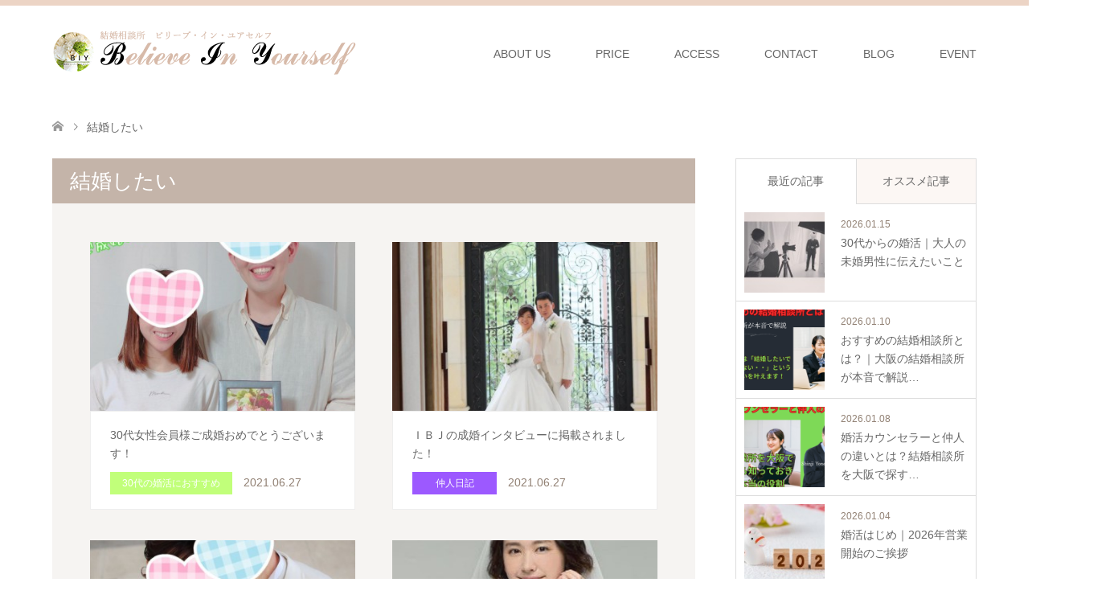

--- FILE ---
content_type: text/html; charset=UTF-8
request_url: https://www.bridal-biy.com/tag/%E7%B5%90%E5%A9%9A%E3%81%97%E3%81%9F%E3%81%84/
body_size: 106077
content:
<!DOCTYPE html>
<html lang="ja">
<head prefix="og: http://ogp.me/ns# fb: http://ogp.me/ns/fb#">
<meta charset="UTF-8">
<!--[if IE]><meta http-equiv="X-UA-Compatible" content="IE=edge"><![endif]-->
<meta name="viewport" content="width=device-width">
<title>結婚したいに関する記事一覧</title>
<meta name="description" content="30代からの大人の婚活！幸せ結婚目指すなら私達にお任せ下さい！">
<meta property="og:type" content="blog" />
<meta property="og:url" content="https://www.bridal-biy.com/tag/%E7%B5%90%E5%A9%9A%E3%81%97%E3%81%9F%E3%81%84/">
<meta property="og:title" content="タグ: <span>結婚したい</span>" />
<meta property="og:description" content="30代からの大人の婚活！幸せ結婚目指すなら私達にお任せ下さい！" />
<meta property="og:site_name" content="大阪結婚相談所ビリーブインユアセルフ" />
<meta property="og:image" content='https://www.bridal-biy.com/wp-content/uploads/2021/04/pixta_47133336_M-2.png'>
<meta property="og:image:secure_url" content="https://www.bridal-biy.com/wp-content/uploads/2021/04/pixta_47133336_M-2.png" /> 
<meta property="og:image:width" content="700" /> 
<meta property="og:image:height" content="393" />
<link rel="pingback" href="https://www.bridal-biy.com/xmlrpc.php">
<link rel="shortcut icon" href="https://www.bridal-biy.com/wp-content/uploads/tcd-w/fabi.png">
<meta name='robots' content='max-image-preview:large' />
	<style>img:is([sizes="auto" i], [sizes^="auto," i]) { contain-intrinsic-size: 3000px 1500px }</style>
		    <script>
	        var ajaxurl = "https://www.bridal-biy.com/wp-admin/admin-ajax.php";
	    </script>
	<link rel='dns-prefetch' href='//www.googletagmanager.com' />
<link rel='dns-prefetch' href='//stats.wp.com' />
<link rel='preconnect' href='//c0.wp.com' />
<link rel="alternate" type="application/rss+xml" title="大阪結婚相談所ビリーブインユアセルフ &raquo; フィード" href="https://www.bridal-biy.com/feed/" />
<link rel="alternate" type="application/rss+xml" title="大阪結婚相談所ビリーブインユアセルフ &raquo; コメントフィード" href="https://www.bridal-biy.com/comments/feed/" />
<link rel="alternate" type="application/rss+xml" title="大阪結婚相談所ビリーブインユアセルフ &raquo; 結婚したい タグのフィード" href="https://www.bridal-biy.com/tag/%e7%b5%90%e5%a9%9a%e3%81%97%e3%81%9f%e3%81%84/feed/" />
<script type="text/javascript">
/* <![CDATA[ */
window._wpemojiSettings = {"baseUrl":"https:\/\/s.w.org\/images\/core\/emoji\/15.0.3\/72x72\/","ext":".png","svgUrl":"https:\/\/s.w.org\/images\/core\/emoji\/15.0.3\/svg\/","svgExt":".svg","source":{"concatemoji":"https:\/\/www.bridal-biy.com\/wp-includes\/js\/wp-emoji-release.min.js?ver=6.7.4"}};
/*! This file is auto-generated */
!function(i,n){var o,s,e;function c(e){try{var t={supportTests:e,timestamp:(new Date).valueOf()};sessionStorage.setItem(o,JSON.stringify(t))}catch(e){}}function p(e,t,n){e.clearRect(0,0,e.canvas.width,e.canvas.height),e.fillText(t,0,0);var t=new Uint32Array(e.getImageData(0,0,e.canvas.width,e.canvas.height).data),r=(e.clearRect(0,0,e.canvas.width,e.canvas.height),e.fillText(n,0,0),new Uint32Array(e.getImageData(0,0,e.canvas.width,e.canvas.height).data));return t.every(function(e,t){return e===r[t]})}function u(e,t,n){switch(t){case"flag":return n(e,"\ud83c\udff3\ufe0f\u200d\u26a7\ufe0f","\ud83c\udff3\ufe0f\u200b\u26a7\ufe0f")?!1:!n(e,"\ud83c\uddfa\ud83c\uddf3","\ud83c\uddfa\u200b\ud83c\uddf3")&&!n(e,"\ud83c\udff4\udb40\udc67\udb40\udc62\udb40\udc65\udb40\udc6e\udb40\udc67\udb40\udc7f","\ud83c\udff4\u200b\udb40\udc67\u200b\udb40\udc62\u200b\udb40\udc65\u200b\udb40\udc6e\u200b\udb40\udc67\u200b\udb40\udc7f");case"emoji":return!n(e,"\ud83d\udc26\u200d\u2b1b","\ud83d\udc26\u200b\u2b1b")}return!1}function f(e,t,n){var r="undefined"!=typeof WorkerGlobalScope&&self instanceof WorkerGlobalScope?new OffscreenCanvas(300,150):i.createElement("canvas"),a=r.getContext("2d",{willReadFrequently:!0}),o=(a.textBaseline="top",a.font="600 32px Arial",{});return e.forEach(function(e){o[e]=t(a,e,n)}),o}function t(e){var t=i.createElement("script");t.src=e,t.defer=!0,i.head.appendChild(t)}"undefined"!=typeof Promise&&(o="wpEmojiSettingsSupports",s=["flag","emoji"],n.supports={everything:!0,everythingExceptFlag:!0},e=new Promise(function(e){i.addEventListener("DOMContentLoaded",e,{once:!0})}),new Promise(function(t){var n=function(){try{var e=JSON.parse(sessionStorage.getItem(o));if("object"==typeof e&&"number"==typeof e.timestamp&&(new Date).valueOf()<e.timestamp+604800&&"object"==typeof e.supportTests)return e.supportTests}catch(e){}return null}();if(!n){if("undefined"!=typeof Worker&&"undefined"!=typeof OffscreenCanvas&&"undefined"!=typeof URL&&URL.createObjectURL&&"undefined"!=typeof Blob)try{var e="postMessage("+f.toString()+"("+[JSON.stringify(s),u.toString(),p.toString()].join(",")+"));",r=new Blob([e],{type:"text/javascript"}),a=new Worker(URL.createObjectURL(r),{name:"wpTestEmojiSupports"});return void(a.onmessage=function(e){c(n=e.data),a.terminate(),t(n)})}catch(e){}c(n=f(s,u,p))}t(n)}).then(function(e){for(var t in e)n.supports[t]=e[t],n.supports.everything=n.supports.everything&&n.supports[t],"flag"!==t&&(n.supports.everythingExceptFlag=n.supports.everythingExceptFlag&&n.supports[t]);n.supports.everythingExceptFlag=n.supports.everythingExceptFlag&&!n.supports.flag,n.DOMReady=!1,n.readyCallback=function(){n.DOMReady=!0}}).then(function(){return e}).then(function(){var e;n.supports.everything||(n.readyCallback(),(e=n.source||{}).concatemoji?t(e.concatemoji):e.wpemoji&&e.twemoji&&(t(e.twemoji),t(e.wpemoji)))}))}((window,document),window._wpemojiSettings);
/* ]]> */
</script>
<link rel='stylesheet' id='style-css' href='https://www.bridal-biy.com/wp-content/themes/skin_tcd046/style.css?ver=1.7' type='text/css' media='all' />
<link rel='stylesheet' id='sbi_styles-css' href='https://www.bridal-biy.com/wp-content/plugins/instagram-feed/css/sbi-styles.min.css?ver=6.9.1' type='text/css' media='all' />
<style id='wp-emoji-styles-inline-css' type='text/css'>

	img.wp-smiley, img.emoji {
		display: inline !important;
		border: none !important;
		box-shadow: none !important;
		height: 1em !important;
		width: 1em !important;
		margin: 0 0.07em !important;
		vertical-align: -0.1em !important;
		background: none !important;
		padding: 0 !important;
	}
</style>
<link rel='stylesheet' id='wp-block-library-css' href='https://c0.wp.com/c/6.7.4/wp-includes/css/dist/block-library/style.min.css' type='text/css' media='all' />
<link rel='stylesheet' id='mediaelement-css' href='https://c0.wp.com/c/6.7.4/wp-includes/js/mediaelement/mediaelementplayer-legacy.min.css' type='text/css' media='all' />
<link rel='stylesheet' id='wp-mediaelement-css' href='https://c0.wp.com/c/6.7.4/wp-includes/js/mediaelement/wp-mediaelement.min.css' type='text/css' media='all' />
<style id='jetpack-sharing-buttons-style-inline-css' type='text/css'>
.jetpack-sharing-buttons__services-list{display:flex;flex-direction:row;flex-wrap:wrap;gap:0;list-style-type:none;margin:5px;padding:0}.jetpack-sharing-buttons__services-list.has-small-icon-size{font-size:12px}.jetpack-sharing-buttons__services-list.has-normal-icon-size{font-size:16px}.jetpack-sharing-buttons__services-list.has-large-icon-size{font-size:24px}.jetpack-sharing-buttons__services-list.has-huge-icon-size{font-size:36px}@media print{.jetpack-sharing-buttons__services-list{display:none!important}}.editor-styles-wrapper .wp-block-jetpack-sharing-buttons{gap:0;padding-inline-start:0}ul.jetpack-sharing-buttons__services-list.has-background{padding:1.25em 2.375em}
</style>
<style id='classic-theme-styles-inline-css' type='text/css'>
/*! This file is auto-generated */
.wp-block-button__link{color:#fff;background-color:#32373c;border-radius:9999px;box-shadow:none;text-decoration:none;padding:calc(.667em + 2px) calc(1.333em + 2px);font-size:1.125em}.wp-block-file__button{background:#32373c;color:#fff;text-decoration:none}
</style>
<style id='global-styles-inline-css' type='text/css'>
:root{--wp--preset--aspect-ratio--square: 1;--wp--preset--aspect-ratio--4-3: 4/3;--wp--preset--aspect-ratio--3-4: 3/4;--wp--preset--aspect-ratio--3-2: 3/2;--wp--preset--aspect-ratio--2-3: 2/3;--wp--preset--aspect-ratio--16-9: 16/9;--wp--preset--aspect-ratio--9-16: 9/16;--wp--preset--color--black: #000000;--wp--preset--color--cyan-bluish-gray: #abb8c3;--wp--preset--color--white: #ffffff;--wp--preset--color--pale-pink: #f78da7;--wp--preset--color--vivid-red: #cf2e2e;--wp--preset--color--luminous-vivid-orange: #ff6900;--wp--preset--color--luminous-vivid-amber: #fcb900;--wp--preset--color--light-green-cyan: #7bdcb5;--wp--preset--color--vivid-green-cyan: #00d084;--wp--preset--color--pale-cyan-blue: #8ed1fc;--wp--preset--color--vivid-cyan-blue: #0693e3;--wp--preset--color--vivid-purple: #9b51e0;--wp--preset--gradient--vivid-cyan-blue-to-vivid-purple: linear-gradient(135deg,rgba(6,147,227,1) 0%,rgb(155,81,224) 100%);--wp--preset--gradient--light-green-cyan-to-vivid-green-cyan: linear-gradient(135deg,rgb(122,220,180) 0%,rgb(0,208,130) 100%);--wp--preset--gradient--luminous-vivid-amber-to-luminous-vivid-orange: linear-gradient(135deg,rgba(252,185,0,1) 0%,rgba(255,105,0,1) 100%);--wp--preset--gradient--luminous-vivid-orange-to-vivid-red: linear-gradient(135deg,rgba(255,105,0,1) 0%,rgb(207,46,46) 100%);--wp--preset--gradient--very-light-gray-to-cyan-bluish-gray: linear-gradient(135deg,rgb(238,238,238) 0%,rgb(169,184,195) 100%);--wp--preset--gradient--cool-to-warm-spectrum: linear-gradient(135deg,rgb(74,234,220) 0%,rgb(151,120,209) 20%,rgb(207,42,186) 40%,rgb(238,44,130) 60%,rgb(251,105,98) 80%,rgb(254,248,76) 100%);--wp--preset--gradient--blush-light-purple: linear-gradient(135deg,rgb(255,206,236) 0%,rgb(152,150,240) 100%);--wp--preset--gradient--blush-bordeaux: linear-gradient(135deg,rgb(254,205,165) 0%,rgb(254,45,45) 50%,rgb(107,0,62) 100%);--wp--preset--gradient--luminous-dusk: linear-gradient(135deg,rgb(255,203,112) 0%,rgb(199,81,192) 50%,rgb(65,88,208) 100%);--wp--preset--gradient--pale-ocean: linear-gradient(135deg,rgb(255,245,203) 0%,rgb(182,227,212) 50%,rgb(51,167,181) 100%);--wp--preset--gradient--electric-grass: linear-gradient(135deg,rgb(202,248,128) 0%,rgb(113,206,126) 100%);--wp--preset--gradient--midnight: linear-gradient(135deg,rgb(2,3,129) 0%,rgb(40,116,252) 100%);--wp--preset--font-size--small: 13px;--wp--preset--font-size--medium: 20px;--wp--preset--font-size--large: 36px;--wp--preset--font-size--x-large: 42px;--wp--preset--spacing--20: 0.44rem;--wp--preset--spacing--30: 0.67rem;--wp--preset--spacing--40: 1rem;--wp--preset--spacing--50: 1.5rem;--wp--preset--spacing--60: 2.25rem;--wp--preset--spacing--70: 3.38rem;--wp--preset--spacing--80: 5.06rem;--wp--preset--shadow--natural: 6px 6px 9px rgba(0, 0, 0, 0.2);--wp--preset--shadow--deep: 12px 12px 50px rgba(0, 0, 0, 0.4);--wp--preset--shadow--sharp: 6px 6px 0px rgba(0, 0, 0, 0.2);--wp--preset--shadow--outlined: 6px 6px 0px -3px rgba(255, 255, 255, 1), 6px 6px rgba(0, 0, 0, 1);--wp--preset--shadow--crisp: 6px 6px 0px rgba(0, 0, 0, 1);}:where(.is-layout-flex){gap: 0.5em;}:where(.is-layout-grid){gap: 0.5em;}body .is-layout-flex{display: flex;}.is-layout-flex{flex-wrap: wrap;align-items: center;}.is-layout-flex > :is(*, div){margin: 0;}body .is-layout-grid{display: grid;}.is-layout-grid > :is(*, div){margin: 0;}:where(.wp-block-columns.is-layout-flex){gap: 2em;}:where(.wp-block-columns.is-layout-grid){gap: 2em;}:where(.wp-block-post-template.is-layout-flex){gap: 1.25em;}:where(.wp-block-post-template.is-layout-grid){gap: 1.25em;}.has-black-color{color: var(--wp--preset--color--black) !important;}.has-cyan-bluish-gray-color{color: var(--wp--preset--color--cyan-bluish-gray) !important;}.has-white-color{color: var(--wp--preset--color--white) !important;}.has-pale-pink-color{color: var(--wp--preset--color--pale-pink) !important;}.has-vivid-red-color{color: var(--wp--preset--color--vivid-red) !important;}.has-luminous-vivid-orange-color{color: var(--wp--preset--color--luminous-vivid-orange) !important;}.has-luminous-vivid-amber-color{color: var(--wp--preset--color--luminous-vivid-amber) !important;}.has-light-green-cyan-color{color: var(--wp--preset--color--light-green-cyan) !important;}.has-vivid-green-cyan-color{color: var(--wp--preset--color--vivid-green-cyan) !important;}.has-pale-cyan-blue-color{color: var(--wp--preset--color--pale-cyan-blue) !important;}.has-vivid-cyan-blue-color{color: var(--wp--preset--color--vivid-cyan-blue) !important;}.has-vivid-purple-color{color: var(--wp--preset--color--vivid-purple) !important;}.has-black-background-color{background-color: var(--wp--preset--color--black) !important;}.has-cyan-bluish-gray-background-color{background-color: var(--wp--preset--color--cyan-bluish-gray) !important;}.has-white-background-color{background-color: var(--wp--preset--color--white) !important;}.has-pale-pink-background-color{background-color: var(--wp--preset--color--pale-pink) !important;}.has-vivid-red-background-color{background-color: var(--wp--preset--color--vivid-red) !important;}.has-luminous-vivid-orange-background-color{background-color: var(--wp--preset--color--luminous-vivid-orange) !important;}.has-luminous-vivid-amber-background-color{background-color: var(--wp--preset--color--luminous-vivid-amber) !important;}.has-light-green-cyan-background-color{background-color: var(--wp--preset--color--light-green-cyan) !important;}.has-vivid-green-cyan-background-color{background-color: var(--wp--preset--color--vivid-green-cyan) !important;}.has-pale-cyan-blue-background-color{background-color: var(--wp--preset--color--pale-cyan-blue) !important;}.has-vivid-cyan-blue-background-color{background-color: var(--wp--preset--color--vivid-cyan-blue) !important;}.has-vivid-purple-background-color{background-color: var(--wp--preset--color--vivid-purple) !important;}.has-black-border-color{border-color: var(--wp--preset--color--black) !important;}.has-cyan-bluish-gray-border-color{border-color: var(--wp--preset--color--cyan-bluish-gray) !important;}.has-white-border-color{border-color: var(--wp--preset--color--white) !important;}.has-pale-pink-border-color{border-color: var(--wp--preset--color--pale-pink) !important;}.has-vivid-red-border-color{border-color: var(--wp--preset--color--vivid-red) !important;}.has-luminous-vivid-orange-border-color{border-color: var(--wp--preset--color--luminous-vivid-orange) !important;}.has-luminous-vivid-amber-border-color{border-color: var(--wp--preset--color--luminous-vivid-amber) !important;}.has-light-green-cyan-border-color{border-color: var(--wp--preset--color--light-green-cyan) !important;}.has-vivid-green-cyan-border-color{border-color: var(--wp--preset--color--vivid-green-cyan) !important;}.has-pale-cyan-blue-border-color{border-color: var(--wp--preset--color--pale-cyan-blue) !important;}.has-vivid-cyan-blue-border-color{border-color: var(--wp--preset--color--vivid-cyan-blue) !important;}.has-vivid-purple-border-color{border-color: var(--wp--preset--color--vivid-purple) !important;}.has-vivid-cyan-blue-to-vivid-purple-gradient-background{background: var(--wp--preset--gradient--vivid-cyan-blue-to-vivid-purple) !important;}.has-light-green-cyan-to-vivid-green-cyan-gradient-background{background: var(--wp--preset--gradient--light-green-cyan-to-vivid-green-cyan) !important;}.has-luminous-vivid-amber-to-luminous-vivid-orange-gradient-background{background: var(--wp--preset--gradient--luminous-vivid-amber-to-luminous-vivid-orange) !important;}.has-luminous-vivid-orange-to-vivid-red-gradient-background{background: var(--wp--preset--gradient--luminous-vivid-orange-to-vivid-red) !important;}.has-very-light-gray-to-cyan-bluish-gray-gradient-background{background: var(--wp--preset--gradient--very-light-gray-to-cyan-bluish-gray) !important;}.has-cool-to-warm-spectrum-gradient-background{background: var(--wp--preset--gradient--cool-to-warm-spectrum) !important;}.has-blush-light-purple-gradient-background{background: var(--wp--preset--gradient--blush-light-purple) !important;}.has-blush-bordeaux-gradient-background{background: var(--wp--preset--gradient--blush-bordeaux) !important;}.has-luminous-dusk-gradient-background{background: var(--wp--preset--gradient--luminous-dusk) !important;}.has-pale-ocean-gradient-background{background: var(--wp--preset--gradient--pale-ocean) !important;}.has-electric-grass-gradient-background{background: var(--wp--preset--gradient--electric-grass) !important;}.has-midnight-gradient-background{background: var(--wp--preset--gradient--midnight) !important;}.has-small-font-size{font-size: var(--wp--preset--font-size--small) !important;}.has-medium-font-size{font-size: var(--wp--preset--font-size--medium) !important;}.has-large-font-size{font-size: var(--wp--preset--font-size--large) !important;}.has-x-large-font-size{font-size: var(--wp--preset--font-size--x-large) !important;}
:where(.wp-block-post-template.is-layout-flex){gap: 1.25em;}:where(.wp-block-post-template.is-layout-grid){gap: 1.25em;}
:where(.wp-block-columns.is-layout-flex){gap: 2em;}:where(.wp-block-columns.is-layout-grid){gap: 2em;}
:root :where(.wp-block-pullquote){font-size: 1.5em;line-height: 1.6;}
</style>
<link rel='stylesheet' id='contact-form-7-css' href='https://www.bridal-biy.com/wp-content/plugins/contact-form-7/includes/css/styles.css?ver=6.1.4' type='text/css' media='all' />
<link rel='stylesheet' id='quiz-maker-css' href='https://www.bridal-biy.com/wp-content/plugins/quiz-maker/public/css/quiz-maker-public.css?ver=6.7.0.34' type='text/css' media='all' />
<link rel='stylesheet' id='tcd-maps-css' href='https://www.bridal-biy.com/wp-content/plugins/tcd-google-maps/admin.css?ver=6.7.4' type='text/css' media='all' />
<link rel='stylesheet' id='ez-toc-css' href='https://www.bridal-biy.com/wp-content/plugins/easy-table-of-contents/assets/css/screen.min.css?ver=2.0.76' type='text/css' media='all' />
<style id='ez-toc-inline-css' type='text/css'>
div#ez-toc-container .ez-toc-title {font-size: 120%;}div#ez-toc-container .ez-toc-title {font-weight: 500;}div#ez-toc-container ul li , div#ez-toc-container ul li a {font-size: 95%;}div#ez-toc-container ul li , div#ez-toc-container ul li a {font-weight: 500;}div#ez-toc-container nav ul ul li {font-size: 90%;}
.ez-toc-container-direction {direction: ltr;}.ez-toc-counter ul{counter-reset: item ;}.ez-toc-counter nav ul li a::before {content: counters(item, '.', decimal) '. ';display: inline-block;counter-increment: item;flex-grow: 0;flex-shrink: 0;margin-right: .2em; float: left; }.ez-toc-widget-direction {direction: ltr;}.ez-toc-widget-container ul{counter-reset: item ;}.ez-toc-widget-container nav ul li a::before {content: counters(item, '.', decimal) '. ';display: inline-block;counter-increment: item;flex-grow: 0;flex-shrink: 0;margin-right: .2em; float: left; }
</style>
<style id='akismet-widget-style-inline-css' type='text/css'>

			.a-stats {
				--akismet-color-mid-green: #357b49;
				--akismet-color-white: #fff;
				--akismet-color-light-grey: #f6f7f7;

				max-width: 350px;
				width: auto;
			}

			.a-stats * {
				all: unset;
				box-sizing: border-box;
			}

			.a-stats strong {
				font-weight: 600;
			}

			.a-stats a.a-stats__link,
			.a-stats a.a-stats__link:visited,
			.a-stats a.a-stats__link:active {
				background: var(--akismet-color-mid-green);
				border: none;
				box-shadow: none;
				border-radius: 8px;
				color: var(--akismet-color-white);
				cursor: pointer;
				display: block;
				font-family: -apple-system, BlinkMacSystemFont, 'Segoe UI', 'Roboto', 'Oxygen-Sans', 'Ubuntu', 'Cantarell', 'Helvetica Neue', sans-serif;
				font-weight: 500;
				padding: 12px;
				text-align: center;
				text-decoration: none;
				transition: all 0.2s ease;
			}

			/* Extra specificity to deal with TwentyTwentyOne focus style */
			.widget .a-stats a.a-stats__link:focus {
				background: var(--akismet-color-mid-green);
				color: var(--akismet-color-white);
				text-decoration: none;
			}

			.a-stats a.a-stats__link:hover {
				filter: brightness(110%);
				box-shadow: 0 4px 12px rgba(0, 0, 0, 0.06), 0 0 2px rgba(0, 0, 0, 0.16);
			}

			.a-stats .count {
				color: var(--akismet-color-white);
				display: block;
				font-size: 1.5em;
				line-height: 1.4;
				padding: 0 13px;
				white-space: nowrap;
			}
		
</style>
<link rel='stylesheet' id='yesno_style-css' href='https://www.bridal-biy.com/wp-content/plugins/yesno/css/style.css?ver=1.0.12' type='text/css' media='all' />
<link rel='stylesheet' id='rpt-css' href='https://www.bridal-biy.com/wp-content/plugins/dk-pricr-responsive-pricing-table/inc/css/rpt_style.min.css?ver=5.1.12' type='text/css' media='all' />
<script type="text/javascript" src="https://c0.wp.com/c/6.7.4/wp-includes/js/jquery/jquery.min.js" id="jquery-core-js"></script>
<script type="text/javascript" src="https://c0.wp.com/c/6.7.4/wp-includes/js/jquery/jquery-migrate.min.js" id="jquery-migrate-js"></script>

<!-- Site Kit によって追加された Google タグ（gtag.js）スニペット -->
<!-- Google アナリティクス スニペット (Site Kit が追加) -->
<script type="text/javascript" src="https://www.googletagmanager.com/gtag/js?id=GT-P84MJRMQ" id="google_gtagjs-js" async></script>
<script type="text/javascript" id="google_gtagjs-js-after">
/* <![CDATA[ */
window.dataLayer = window.dataLayer || [];function gtag(){dataLayer.push(arguments);}
gtag("set","linker",{"domains":["www.bridal-biy.com"]});
gtag("js", new Date());
gtag("set", "developer_id.dZTNiMT", true);
gtag("config", "GT-P84MJRMQ");
 window._googlesitekit = window._googlesitekit || {}; window._googlesitekit.throttledEvents = []; window._googlesitekit.gtagEvent = (name, data) => { var key = JSON.stringify( { name, data } ); if ( !! window._googlesitekit.throttledEvents[ key ] ) { return; } window._googlesitekit.throttledEvents[ key ] = true; setTimeout( () => { delete window._googlesitekit.throttledEvents[ key ]; }, 5 ); gtag( "event", name, { ...data, event_source: "site-kit" } ); }; 
/* ]]> */
</script>
<script type="text/javascript" src="https://www.bridal-biy.com/wp-content/plugins/dk-pricr-responsive-pricing-table/inc/js/rpt.min.js?ver=5.1.12" id="rpt-js"></script>
<link rel="https://api.w.org/" href="https://www.bridal-biy.com/wp-json/" /><link rel="alternate" title="JSON" type="application/json" href="https://www.bridal-biy.com/wp-json/wp/v2/tags/318" /><script type="text/javascript">if(!window._buttonizer) { window._buttonizer = {}; };var _buttonizer_page_data = {"language":"ja"};window._buttonizer.data = { ..._buttonizer_page_data, ...window._buttonizer.data };</script><meta name="generator" content="Site Kit by Google 1.170.0" /><span id="a8sales"></span>
<script src="//statics.a8.net/a8sales/a8sales.js"></script><meta name="ti-site-data" content="[base64]" />	<style>img#wpstats{display:none}</style>
		
<link rel="stylesheet" href="https://www.bridal-biy.com/wp-content/themes/skin_tcd046/css/design-plus.css?ver=1.7">
<link rel="stylesheet" href="https://www.bridal-biy.com/wp-content/themes/skin_tcd046/css/sns-botton.css?ver=1.7">
<link rel="stylesheet" href="https://www.bridal-biy.com/wp-content/themes/skin_tcd046/css/responsive.css?ver=1.7">
<link rel="stylesheet" href="https://www.bridal-biy.com/wp-content/themes/skin_tcd046/css/footer-bar.css?ver=1.7">

<script src="https://www.bridal-biy.com/wp-content/themes/skin_tcd046/js/jquery.easing.1.3.js?ver=1.7"></script>
<script src="https://www.bridal-biy.com/wp-content/themes/skin_tcd046/js/jscript.js?ver=1.7"></script>
<script src="https://www.bridal-biy.com/wp-content/themes/skin_tcd046/js/comment.js?ver=1.7"></script>
<script src="https://www.bridal-biy.com/wp-content/themes/skin_tcd046/js/header_fix.js?ver=1.7"></script>

<style type="text/css">
body, input, textarea { font-family: Arial, "ヒラギノ角ゴ ProN W3", "Hiragino Kaku Gothic ProN", "メイリオ", Meiryo, sans-serif; }
.rich_font { font-weight:500; font-family: "Times New Roman" , "游明朝" , "Yu Mincho" , "游明朝体" , "YuMincho" , "ヒラギノ明朝 Pro W3" , "Hiragino Mincho Pro" , "HiraMinProN-W3" , "HGS明朝E" , "ＭＳ Ｐ明朝" , "MS PMincho" , serif; }

#header .logo { font-size:20px; }
.fix_top.header_fix #header .logo { font-size:20px; }
#footer_logo .logo { font-size:24px; }
#footer_logo img { width:50%; height:50%; }
#post_title { font-size:36px; }
body, .post_content { font-size:14px; }

@media screen and (max-width:991px) {
  #header .logo { font-size:18px; }
  .mobile_fix_top.header_fix #header .logo { font-size:18px; }
  #logo_image_fixed img { width:50%; height:50%; max-height: none; }
  #post_title { font-size:20px; }
  body, .post_content { font-size:14px; }
}


#site_wrap { display:none; }
#site_loader_overlay {
  background: #fff;
  opacity: 1;
  position: fixed;
  top: 0px;
  left: 0px;
  width: 100%;
  height: 100%;
  width: 100vw;
  height: 100vh;
  z-index: 99999;
}
#site_loader_animation {
  margin: -33px 0 0 -33px;
  width: 60px;
  height: 60px;
  font-size: 10px;
  text-indent: -9999em;
  position: fixed;
  top: 50%;
  left: 50%;
  border: 3px solid rgba(196,180,169,0.2);
  border-top-color: #C4B4A9;
  border-radius: 50%;
  -webkit-animation: loading-circle 1.1s infinite linear;
  animation: loading-circle 1.1s infinite linear;
}
@-webkit-keyframes loading-circle {
  0% { -webkit-transform: rotate(0deg); transform: rotate(0deg); }
  100% { -webkit-transform: rotate(360deg); transform: rotate(360deg); }
}
@keyframes loading-circle {
  0% { -webkit-transform: rotate(0deg); transform: rotate(0deg); }
  100% { -webkit-transform: rotate(360deg); transform: rotate(360deg);
  }
}


.image {
overflow: hidden;
-webkit-transition: 0.35s;
-moz-transition: 0.35s;
-ms-transition: 0.35s;
transition: 0.35s;
}
.image img {
-webkit-backface-visibility: hidden;
backface-visibility: hidden;
-webkit-transform: scale(1.2) translateX(7.5px);
-webkit-transition-property: opacity, translateX;
-webkit-transition: 0.35s;
-moz-transform: scale(1.2) translateX(7.5px);
-moz-transition-property: opacity, translateX;
-moz-transition: 0.35s;
-ms-transform: scale(1.2) translateX(7.5px);
-ms-transition-property: opacity, translateX;
-ms-transition: 0.35s;
-o-transform: scale(1.2) translateX(7.5px);
-o-transition-property: opacity, translateX;
-o-transition: 0.35s;
transform: scale(1.2) translateX(7.5px);
transition-property: opacity, translateX;
transition: 0.35s;
}
.image:hover img, a:hover .image img {
opacity: 0.5;
-webkit-transform: scale(1.2) translateX(-7.5px);
-moz-transform: scale(1.2) translateX(-7.5px);
-ms-transform: scale(1.2) translateX(-7.5px);
-o-transform: scale(1.2) translateX(-7.5px);
transform: scale(1.2) translateX(-7.5px);
}
.image:hover, a:hover .image {
background: #C2AA99;
}

.headline_bg_l, .headline_bg, ul.meta .category span, .page_navi a:hover, .page_navi span.current, .page_navi p.back a:hover,
#post_pagination p, #post_pagination a:hover, #previous_next_post2 a:hover, .single-news #post_meta_top .date, .single-campaign #post_meta_top .date, ol#voice_list .info .voice_button a:hover, .voice_user .voice_name, .voice_course .course_button a, .side_headline, #footer_top,
#comment_header ul li a:hover, #comment_header ul li.comment_switch_active a, #comment_header #comment_closed p, #submit_comment
{ background-color:#C4B4A9; }

.page_navi a:hover, .page_navi span.current, #post_pagination p, #comment_header ul li.comment_switch_active a, #comment_header #comment_closed p, #guest_info input:focus, #comment_textarea textarea:focus
{ border-color:#C4B4A9; }

#comment_header ul li.comment_switch_active a:after, #comment_header #comment_closed p:after
{ border-color:#C4B4A9 transparent transparent transparent; }

a:hover, #global_menu > ul > li > a:hover, #bread_crumb li a, #bread_crumb li.home a:hover:before, ul.meta .date, .footer_headline, .footer_widget a:hover,
#post_title, #previous_next_post a:hover, #previous_next_post a:hover:before, #previous_next_post a:hover:after,
#recent_news .info .date, .course_category .course_category_headline, .course_category .info .headline, ol#voice_list .info .voice_name, dl.interview dt, .voice_course .course_button a:hover, ol#staff_list .info .staff_name, .staff_info .staff_detail .staff_name, .staff_info .staff_detail .staff_social_link li a:hover:before,
.styled_post_list1 .date, .collapse_category_list li a:hover, .tcdw_course_list_widget .course_list li .image, .side_widget.tcdw_banner_list_widget .side_headline, ul.banner_list li .image,
#index_content1 .caption .headline, #index_course li .image, #index_news .date, #index_voice li .info .voice_name, #index_blog .headline, .table.pb_pricemenu td.menu, .side_widget .campaign_list .date, .side_widget .news_list .date, .side_widget .staff_list .staff_name, .side_widget .voice_list .voice_name
{ color:#918073; }

#footer_bottom, a.index_blog_button:hover, .widget_search #search-btn input:hover, .widget_search #searchsubmit:hover, .widget.google_search #searchsubmit:hover, #submit_comment:hover, #header_slider .slick-dots li button:hover, #header_slider .slick-dots li.slick-active button
{ background-color:#918073; }

.post_content a { color:#695C52; }

#archive_wrapper, #related_post ol { background-color:rgba(196,180,169,0.15); }
#index_course li.noimage .image, .course_category .noimage .imagebox, .tcdw_course_list_widget .course_list li.noimage .image { background:rgba(196,180,169,0.3); }

#index_blog, #footer_widget, .course_categories li a.active, .course_categories li a:hover, .styled_post_list1_tabs li { background-color:rgba(232,202,183,0.15); }
#index_topics { background:rgba(232,202,183,0.8); }
#header { border-top-color:rgba(232,202,183,0.8); }

@media screen and (min-width:992px) {
  .fix_top.header_fix #header { background-color:rgba(232,202,183,0.8); }
  #global_menu ul ul a { background-color:#C4B4A9; }
  #global_menu ul ul a:hover { background-color:#918073; }
}
@media screen and (max-width:991px) {
  a.menu_button.active { background:rgba(232,202,183,0.8); };
  .mobile_fix_top.header_fix #header { background-color:rgba(232,202,183,0.8); }
  #global_menu { background-color:#C4B4A9; }
  #global_menu a:hover { background-color:#918073; }
}
@media screen and (max-width:991px) {
  .mobile_fix_top.header_fix #header { background-color:rgba(232,202,183,0.8); }
}


</style>

<script src="https://www.bridal-biy.com/wp-content/themes/skin_tcd046/js/imagesloaded.pkgd.min.js?ver=1.7"></script>
<meta name="google-site-verification" content="B37RdSUmsY_X-pNZdTJHSoKsyWDPpWLcIMBMYSa-fQs"><meta name="description" content="結婚したい についての biy-yoneda の投稿" />
<link rel="me" href="https://twitter.com/bridal_biy" /><meta name="twitter:widgets:link-color" content="#000000" /><meta name="twitter:widgets:border-color" content="#000000" /><meta name="twitter:partner" content="tfwp" />
<meta name="twitter:card" content="summary" /><meta name="twitter:title" content="タグ: 結婚したい" /><meta name="twitter:site" content="@bridal_biy" />
</head>
<body id="body" class="archive tag tag-318 fix_top">

<div id="site_loader_overlay">
 <div id="site_loader_animation">
 </div>
</div>
<div id="site_wrap">

 <div id="header" class="clearfix">
  <div class="header_inner">
   <div id="header_logo">
    <div id="logo_image">
 <h1 class="logo">
  <a href="https://www.bridal-biy.com/" title="大阪結婚相談所ビリーブインユアセルフ" data-label="大阪結婚相談所ビリーブインユアセルフ"><img class="h_logo" src="https://www.bridal-biy.com/wp-content/uploads/2020/09/logo01-1.png?1768867542" alt="大阪結婚相談所ビリーブインユアセルフ" title="大阪結婚相談所ビリーブインユアセルフ" /></a>
 </h1>
</div>
<div id="logo_image_fixed">
 <p class="logo"><a href="https://www.bridal-biy.com/" title="大阪結婚相談所ビリーブインユアセルフ"><img class="s_logo" src="https://www.bridal-biy.com/wp-content/uploads/2020/09/BIY-LOGO.png?1768867542" alt="大阪結婚相談所ビリーブインユアセルフ" title="大阪結婚相談所ビリーブインユアセルフ" /></a></p>
</div>
   </div>

      <a href="#" class="menu_button"><span>menu</span></a>
   <div id="global_menu">
    <ul id="menu-%e3%82%b0%e3%83%ad%e3%83%bc%e3%83%90%e3%83%ab%e3%83%a1%e3%83%8b%e3%83%a5%e3%83%bc" class="menu"><li id="menu-item-10614" class="menu-item menu-item-type-post_type menu-item-object-page menu-item-home menu-item-has-children menu-item-10614"><a href="https://www.bridal-biy.com/">ABOUT US</a>
<ul class="sub-menu">
	<li id="menu-item-10615" class="menu-item menu-item-type-post_type menu-item-object-page menu-item-home menu-item-10615"><a href="https://www.bridal-biy.com/">婚活｜大阪結婚相談所ビリーブインユアセルフ：TOP</a></li>
	<li id="menu-item-10616" class="menu-item menu-item-type-post_type menu-item-object-page menu-item-10616"><a href="https://www.bridal-biy.com/message/">代表からあなたへのメッセージ</a></li>
	<li id="menu-item-10617" class="menu-item menu-item-type-post_type menu-item-object-page menu-item-10617"><a href="https://www.bridal-biy.com/reason/">大阪結婚相談所ビリーブインユアセルフが選ばれる理由</a></li>
	<li id="menu-item-11943" class="menu-item menu-item-type-post_type menu-item-object-page menu-item-11943"><a href="https://www.bridal-biy.com/biy-osusume/">大阪・堺の婚活なら信頼のビリーブインユアセルフ</a></li>
	<li id="menu-item-10618" class="menu-item menu-item-type-post_type menu-item-object-page menu-item-10618"><a href="https://www.bridal-biy.com/aboutus/">２名の婚活カウンセラー（仲人）紹介</a></li>
	<li id="menu-item-10620" class="menu-item menu-item-type-custom menu-item-object-custom menu-item-10620"><a href="https://www.bridal-biy.com/voice/">成婚者の声</a></li>
	<li id="menu-item-10667" class="menu-item menu-item-type-post_type menu-item-object-page menu-item-10667"><a href="https://www.bridal-biy.com/company/">サロン案内</a></li>
	<li id="menu-item-10619" class="menu-item menu-item-type-post_type menu-item-object-page menu-item-10619"><a href="https://www.bridal-biy.com/process/">ご成婚までの流れ｜大阪の婚活ならおまかせ！</a></li>
	<li id="menu-item-10663" class="menu-item menu-item-type-post_type menu-item-object-page menu-item-10663"><a href="https://www.bridal-biy.com/saikon/">再婚・再々婚ご希望の方へ</a></li>
</ul>
</li>
<li id="menu-item-10610" class="menu-item menu-item-type-post_type menu-item-object-page menu-item-has-children menu-item-10610"><a href="https://www.bridal-biy.com/price/">PRICE</a>
<ul class="sub-menu">
	<li id="menu-item-10621" class="menu-item menu-item-type-post_type menu-item-object-page menu-item-10621"><a href="https://www.bridal-biy.com/price/">料金プラン一覧表</a></li>
	<li id="menu-item-12441" class="menu-item menu-item-type-custom menu-item-object-custom menu-item-12441"><a href="https://www.bridal-biy.com/course/love6typecheck/">恋愛の6類型診断</a></li>
	<li id="menu-item-10622" class="menu-item menu-item-type-custom menu-item-object-custom menu-item-10622"><a href="https://www.bridal-biy.com/course/freshcourse/">20-30代前半の方におすすめ！フレッシュ婚活コース</a></li>
	<li id="menu-item-10623" class="menu-item menu-item-type-custom menu-item-object-custom menu-item-10623"><a href="https://www.bridal-biy.com/course/select/">35歳からの大人の婚活。価格重視のセレクト婚活コース</a></li>
	<li id="menu-item-10799" class="menu-item menu-item-type-custom menu-item-object-custom menu-item-10799"><a href="https://www.bridal-biy.com/course/formen/">男性のための婚活コース</a></li>
	<li id="menu-item-10624" class="menu-item menu-item-type-custom menu-item-object-custom menu-item-10624"><a href="https://www.bridal-biy.com/course/ultimatecourse/">婚活に不安がある人にお勧め！究極の婚活コース2選！！</a></li>
	<li id="menu-item-10909" class="menu-item menu-item-type-custom menu-item-object-custom menu-item-10909"><a href="https://www.bridal-biy.com/course/marriageexpress/">とにかく早く結婚したい方にお勧めの短期集中コース！！</a></li>
	<li id="menu-item-10625" class="menu-item menu-item-type-custom menu-item-object-custom menu-item-10625"><a href="https://www.bridal-biy.com/saikon/">再婚したい方にお勧めの婚活コース</a></li>
	<li id="menu-item-11330" class="menu-item menu-item-type-post_type menu-item-object-page menu-item-11330"><a href="https://www.bridal-biy.com/norikae/">他社からの乗り換え割-０からの婚活やり直し</a></li>
</ul>
</li>
<li id="menu-item-10626" class="menu-item menu-item-type-post_type menu-item-object-page menu-item-has-children menu-item-10626"><a href="https://www.bridal-biy.com/company/">ACCESS</a>
<ul class="sub-menu">
	<li id="menu-item-10627" class="menu-item menu-item-type-post_type menu-item-object-page menu-item-10627"><a href="https://www.bridal-biy.com/company/">サロン案内</a></li>
	<li id="menu-item-10666" class="menu-item menu-item-type-custom menu-item-object-custom menu-item-10666"><a href="https://www.bridal-biy.com/company/#gotoaccess">サロンまでのアクセス</a></li>
	<li id="menu-item-10660" class="menu-item menu-item-type-post_type menu-item-object-page menu-item-10660"><a href="https://www.bridal-biy.com/photo/">フォトスタジオ&#038;提携店</a></li>
</ul>
</li>
<li id="menu-item-10628" class="menu-item menu-item-type-post_type menu-item-object-page menu-item-has-children menu-item-10628"><a href="https://www.bridal-biy.com/contact/">CONTACT</a>
<ul class="sub-menu">
	<li id="menu-item-10629" class="menu-item menu-item-type-post_type menu-item-object-page menu-item-10629"><a href="https://www.bridal-biy.com/contact/">お問い合わせ</a></li>
	<li id="menu-item-10630" class="menu-item menu-item-type-custom menu-item-object-custom menu-item-10630"><a href="https://www.bridal-biy.com/contact/#gotoline">LINEからの問い合わせ</a></li>
	<li id="menu-item-14385" class="menu-item menu-item-type-custom menu-item-object-custom menu-item-14385"><a href="https://www.bridal-biy.com/contact/faq/">Q&#038;A（婚活についてよくある質問はこちら）</a></li>
	<li id="menu-item-10662" class="menu-item menu-item-type-post_type menu-item-object-page menu-item-privacy-policy menu-item-10662"><a rel="privacy-policy" href="https://www.bridal-biy.com/privacy-policy/">プライバシーポリシー</a></li>
</ul>
</li>
<li id="menu-item-10631" class="menu-item menu-item-type-post_type menu-item-object-page current_page_parent menu-item-has-children menu-item-10631"><a href="https://www.bridal-biy.com/blog/">BLOG</a>
<ul class="sub-menu">
	<li id="menu-item-10632" class="menu-item menu-item-type-post_type menu-item-object-page current_page_parent menu-item-10632"><a href="https://www.bridal-biy.com/blog/">婚活応援ブログ</a></li>
	<li id="menu-item-11146" class="menu-item menu-item-type-custom menu-item-object-custom menu-item-11146"><a href="https://www.bridal-biy.com/category/forbeginnerandfuan/">婚活初心者・婚活に不安のある方</a></li>
	<li id="menu-item-11147" class="menu-item menu-item-type-custom menu-item-object-custom menu-item-11147"><a href="https://www.bridal-biy.com/category/saikon/">再婚・再々婚したい方向け</a></li>
	<li id="menu-item-11091" class="menu-item menu-item-type-custom menu-item-object-custom menu-item-11091"><a href="https://www.bridal-biy.com/category/for30/">30代向けお勧めブログ</a></li>
	<li id="menu-item-11092" class="menu-item menu-item-type-custom menu-item-object-custom menu-item-11092"><a href="https://www.bridal-biy.com/category/for40/">40代向けお勧めブログ</a></li>
	<li id="menu-item-11093" class="menu-item menu-item-type-custom menu-item-object-custom menu-item-11093"><a href="https://www.bridal-biy.com/category/for50/">50代以上向けお勧めブログ</a></li>
	<li id="menu-item-11094" class="menu-item menu-item-type-custom menu-item-object-custom menu-item-11094"><a href="https://www.bridal-biy.com/category/formen/">男性にお勧めブログ</a></li>
	<li id="menu-item-11145" class="menu-item menu-item-type-custom menu-item-object-custom menu-item-11145"><a href="https://www.bridal-biy.com/category/forwomen/">女性にお勧めブログ</a></li>
</ul>
</li>
<li id="menu-item-10657" class="menu-item menu-item-type-custom menu-item-object-custom menu-item-has-children menu-item-10657"><a href="https://www.bridal-biy.com/eventparty/">EVENT</a>
<ul class="sub-menu">
	<li id="menu-item-10658" class="menu-item menu-item-type-custom menu-item-object-custom menu-item-10658"><a href="https://www.bridal-biy.com/eventparty/">婚活パーティー・イベント一覧</a></li>
	<li id="menu-item-10659" class="menu-item menu-item-type-post_type menu-item-object-page menu-item-10659"><a href="https://www.bridal-biy.com/party-result/">婚活パーティー開催実績</a></li>
</ul>
</li>
</ul>   </div>
     </div>
 </div><!-- END #header -->

 <div id="main_contents" class="clearfix">


<div id="bread_crumb">

<ul class="clearfix" itemscope itemtype="http://schema.org/BreadcrumbList">
 <li itemprop="itemListElement" itemscope itemtype="http://schema.org/ListItem" class="home"><a itemprop="item" href="https://www.bridal-biy.com/"><span itemprop="name">ホーム</span></a><meta itemprop="position" content="1" /></li>

 <li itemprop="itemListElement" itemscope itemtype="http://schema.org/ListItem" class="last"><span itemprop="name">結婚したい</span><meta itemprop="position" content="2" /></li>

</ul>
</div>

<div id="main_col">

 <div id="left_col">

    <h2 id="archive_headline" class="headline headline_bg_l">結婚したい</h2>

  
  <div id="archive_wrapper">
      <ol id="post_list">
        <li class="article">
     <a href="https://www.bridal-biy.com/biy-diary/b222/" title="30代女性会員様ご成婚おめでとうございます！">
      <div class="image">
       <img width="456" height="296" src="https://www.bridal-biy.com/wp-content/uploads/2021/06/208964149_3092376800991066_3097122593101073898_n-456x296.jpg" class="attachment-size4 size-size4 wp-post-image" alt="" decoding="async" fetchpriority="high" srcset="https://www.bridal-biy.com/wp-content/uploads/2021/06/208964149_3092376800991066_3097122593101073898_n-456x296.jpg 456w, https://www.bridal-biy.com/wp-content/uploads/2021/06/208964149_3092376800991066_3097122593101073898_n-270x174.jpg 270w" sizes="(max-width: 456px) 100vw, 456px" />      </div>
      <div class="info">
       <h3 class="title">30代女性会員様ご成婚おめでとうございます！</h3>
              <ul class="meta clearfix">
        <li class="category"><span title="30代の婚活におすすめ" data-href="https://www.bridal-biy.com/category/for30/" style="background-color:#C1FF7A;">30代の婚活におすすめ</span></li>        <li class="date"><time class="entry-date updated" datetime="2025-03-09T01:01:03+09:00">2021.06.27</time></li>       </ul>
             </div>
     </a>
    </li>
        <li class="article">
     <a href="https://www.bridal-biy.com/biy-diary/b221/" title="ＩＢＪの成婚インタビューに掲載されました！">
      <div class="image">
       <img width="456" height="296" src="https://www.bridal-biy.com/wp-content/uploads/2021/06/209025276_226052919187831_5191327694693360816_n-456x296.jpg" class="attachment-size4 size-size4 wp-post-image" alt="" decoding="async" srcset="https://www.bridal-biy.com/wp-content/uploads/2021/06/209025276_226052919187831_5191327694693360816_n-456x296.jpg 456w, https://www.bridal-biy.com/wp-content/uploads/2021/06/209025276_226052919187831_5191327694693360816_n-270x174.jpg 270w" sizes="(max-width: 456px) 100vw, 456px" />      </div>
      <div class="info">
       <h3 class="title">ＩＢＪの成婚インタビューに掲載されました！</h3>
              <ul class="meta clearfix">
        <li class="category"><span title="仲人日記" data-href="https://www.bridal-biy.com/category/biy-diary/" style="background-color:#9C59FF;">仲人日記</span></li>        <li class="date"><time class="entry-date updated" datetime="2024-10-04T21:53:51+09:00">2021.06.27</time></li>       </ul>
             </div>
     </a>
    </li>
        <li class="article">
     <a href="https://www.bridal-biy.com/biy-diary/b220/" title="ご入籍おめでとうございます！">
      <div class="image">
       <img width="456" height="296" src="https://www.bridal-biy.com/wp-content/uploads/2021/06/203545367_638625464207100_3706085847844527435_n-456x296.jpg" class="attachment-size4 size-size4 wp-post-image" alt="" decoding="async" srcset="https://www.bridal-biy.com/wp-content/uploads/2021/06/203545367_638625464207100_3706085847844527435_n-456x296.jpg 456w, https://www.bridal-biy.com/wp-content/uploads/2021/06/203545367_638625464207100_3706085847844527435_n-270x174.jpg 270w" sizes="(max-width: 456px) 100vw, 456px" />      </div>
      <div class="info">
       <h3 class="title">ご入籍おめでとうございます！</h3>
              <ul class="meta clearfix">
        <li class="category"><span title="仲人日記" data-href="https://www.bridal-biy.com/category/biy-diary/" style="background-color:#9C59FF;">仲人日記</span></li>        <li class="date"><time class="entry-date updated" datetime="2024-10-04T21:55:26+09:00">2021.06.21</time></li>       </ul>
             </div>
     </a>
    </li>
        <li class="article">
     <a href="https://www.bridal-biy.com/saikon/b219/" title="交際終了！？「絶対的なチャンスを逃さない」為にどんなことに気を付けたら良いのか">
      <div class="image">
       <img width="400" height="296" src="https://www.bridal-biy.com/wp-content/uploads/2021/06/Ies6tj4B_400x400-400x296.jpg" class="attachment-size4 size-size4 wp-post-image" alt="" decoding="async" loading="lazy" />      </div>
      <div class="info">
       <h3 class="title">交際終了！？「絶対的なチャンスを逃さない」為にどんなことに気を付けたら良いの…</h3>
              <ul class="meta clearfix">
        <li class="category"><span title="交際中の方向け" data-href="https://www.bridal-biy.com/category/formembers/forcouplemembers/" style="background-color:#00FFFF;">交際中の方向け</span></li>        <li class="date"><time class="entry-date updated" datetime="2024-10-04T21:56:00+09:00">2021.06.21</time></li>       </ul>
             </div>
     </a>
    </li>
        <li class="article">
     <a href="https://www.bridal-biy.com/saikon/b218/" title="死別からの再婚、その先にある幸せとは？（成婚のご報告）">
      <div class="image">
       <img width="456" height="296" src="https://www.bridal-biy.com/wp-content/uploads/2021/06/IMG_2980-456x296.jpg" class="attachment-size4 size-size4 wp-post-image" alt="" decoding="async" loading="lazy" srcset="https://www.bridal-biy.com/wp-content/uploads/2021/06/IMG_2980-456x296.jpg 456w, https://www.bridal-biy.com/wp-content/uploads/2021/06/IMG_2980-270x174.jpg 270w" sizes="auto, (max-width: 456px) 100vw, 456px" />      </div>
      <div class="info">
       <h3 class="title">死別からの再婚、その先にある幸せとは？（成婚のご報告）</h3>
              <ul class="meta clearfix">
        <li class="category"><span title="会員様向け必読ブログ" data-href="https://www.bridal-biy.com/category/formembers/" style="background-color:#E3001E;">会員様向け必読ブログ</span></li>        <li class="date"><time class="entry-date updated" datetime="2024-10-04T21:57:07+09:00">2021.06.17</time></li>       </ul>
             </div>
     </a>
    </li>
        <li class="article">
     <a href="https://www.bridal-biy.com/saikon/b217/" title="緊急事態宣言！婚活は自粛するべき？それとも活動するべき？">
      <div class="image">
       <img width="456" height="296" src="https://www.bridal-biy.com/wp-content/uploads/2021/04/image2-456x296.jpg" class="attachment-size4 size-size4 wp-post-image" alt="疑問女性" decoding="async" loading="lazy" srcset="https://www.bridal-biy.com/wp-content/uploads/2021/04/image2-456x296.jpg 456w, https://www.bridal-biy.com/wp-content/uploads/2021/04/image2-270x174.jpg 270w" sizes="auto, (max-width: 456px) 100vw, 456px" />      </div>
      <div class="info">
       <h3 class="title">緊急事態宣言！婚活は自粛するべき？それとも活動するべき？</h3>
              <ul class="meta clearfix">
        <li class="category"><span title="会員様向け必読ブログ" data-href="https://www.bridal-biy.com/category/formembers/" style="background-color:#E3001E;">会員様向け必読ブログ</span></li>        <li class="date"><time class="entry-date updated" datetime="2024-10-04T22:00:16+09:00">2021.04.21</time></li>       </ul>
             </div>
     </a>
    </li>
        <li class="article">
     <a href="https://www.bridal-biy.com/saikon/b216/" title="結婚相手に求めるリアルに必要な条件とは？">
      <div class="image">
       <img width="456" height="296" src="https://www.bridal-biy.com/wp-content/uploads/2021/04/IMG_8755-456x296.jpg" class="attachment-size4 size-size4 wp-post-image" alt="マジ婚カナエル" decoding="async" loading="lazy" srcset="https://www.bridal-biy.com/wp-content/uploads/2021/04/IMG_8755-456x296.jpg 456w, https://www.bridal-biy.com/wp-content/uploads/2021/04/IMG_8755-270x174.jpg 270w" sizes="auto, (max-width: 456px) 100vw, 456px" />      </div>
      <div class="info">
       <h3 class="title">結婚相手に求めるリアルに必要な条件とは？</h3>
              <ul class="meta clearfix">
        <li class="category"><span title="会員様向け必読ブログ" data-href="https://www.bridal-biy.com/category/formembers/" style="background-color:#E3001E;">会員様向け必読ブログ</span></li>        <li class="date"><time class="entry-date updated" datetime="2024-10-04T22:01:08+09:00">2021.04.17</time></li>       </ul>
             </div>
     </a>
    </li>
        <li class="article">
     <a href="https://www.bridal-biy.com/for-dating/b215/" title="デートにお勧めのお気軽イタリアン@天王寺">
      <div class="image">
       <img width="456" height="296" src="https://www.bridal-biy.com/wp-content/uploads/2021/04/B21F3353-68AC-4A0E-ADD2-30EDAD482B84-456x296.jpeg" class="attachment-size4 size-size4 wp-post-image" alt="" decoding="async" loading="lazy" srcset="https://www.bridal-biy.com/wp-content/uploads/2021/04/B21F3353-68AC-4A0E-ADD2-30EDAD482B84-456x296.jpeg 456w, https://www.bridal-biy.com/wp-content/uploads/2021/04/B21F3353-68AC-4A0E-ADD2-30EDAD482B84-270x174.jpeg 270w" sizes="auto, (max-width: 456px) 100vw, 456px" />      </div>
      <div class="info">
       <h3 class="title">デートにお勧めのお気軽イタリアン@天王寺</h3>
              <ul class="meta clearfix">
        <li class="category"><span title="デートにおすすめ" data-href="https://www.bridal-biy.com/category/for-dating/" style="background-color:#E3001E;">デートにおすすめ</span></li>        <li class="date"><time class="entry-date updated" datetime="2024-10-04T22:01:49+09:00">2021.04.03</time></li>       </ul>
             </div>
     </a>
    </li>
        <li class="article">
     <a href="https://www.bridal-biy.com/saikon/b214/" title="入籍のご報告、そして恋愛から愛情に変わるとは？">
      <div class="image">
       <img width="369" height="296" src="https://www.bridal-biy.com/wp-content/uploads/2021/03/157382680_1370705623295813_6837534162213598500_n-369x296.jpg" class="attachment-size4 size-size4 wp-post-image" alt="" decoding="async" loading="lazy" />      </div>
      <div class="info">
       <h3 class="title">入籍のご報告、そして恋愛から愛情に変わるとは？</h3>
              <ul class="meta clearfix">
        <li class="category"><span title="会員様向け必読ブログ" data-href="https://www.bridal-biy.com/category/formembers/" style="background-color:#E3001E;">会員様向け必読ブログ</span></li>        <li class="date"><time class="entry-date updated" datetime="2024-10-04T22:02:34+09:00">2021.03.08</time></li>       </ul>
             </div>
     </a>
    </li>
        <li class="article">
     <a href="https://www.bridal-biy.com/event/b213/" title="新型コロナ渦の中、みんなどうやって婚活しているの？">
      <div class="image">
       <img width="456" height="296" src="https://www.bridal-biy.com/wp-content/uploads/2021/02/148292871_326436675445111_5307422873326810030_n-456x296.jpg" class="attachment-size4 size-size4 wp-post-image" alt="" decoding="async" loading="lazy" srcset="https://www.bridal-biy.com/wp-content/uploads/2021/02/148292871_326436675445111_5307422873326810030_n-456x296.jpg 456w, https://www.bridal-biy.com/wp-content/uploads/2021/02/148292871_326436675445111_5307422873326810030_n-270x174.jpg 270w" sizes="auto, (max-width: 456px) 100vw, 456px" />      </div>
      <div class="info">
       <h3 class="title">新型コロナ渦の中、みんなどうやって婚活しているの？</h3>
              <ul class="meta clearfix">
        <li class="category"><span title="イベント・キャンペーンのご案内" data-href="https://www.bridal-biy.com/category/event/" style="background-color:#FFA238;">イベント・キャンペーンのご案内</span></li>        <li class="date"><time class="entry-date updated" datetime="2024-10-04T22:03:21+09:00">2021.02.10</time></li>       </ul>
             </div>
     </a>
    </li>
       </ol><!-- END #post_list -->
   
   <div class="page_navi clearfix">
<ul class='page-numbers'>
	<li><span aria-current="page" class="page-numbers current">1</span></li>
	<li><a class="page-numbers" href="https://www.bridal-biy.com/tag/%E7%B5%90%E5%A9%9A%E3%81%97%E3%81%9F%E3%81%84/page/2/">2</a></li>
	<li><a class="page-numbers" href="https://www.bridal-biy.com/tag/%E7%B5%90%E5%A9%9A%E3%81%97%E3%81%9F%E3%81%84/page/3/">3</a></li>
	<li><a class="page-numbers" href="https://www.bridal-biy.com/tag/%E7%B5%90%E5%A9%9A%E3%81%97%E3%81%9F%E3%81%84/page/4/">4</a></li>
	<li><a class="page-numbers" href="https://www.bridal-biy.com/tag/%E7%B5%90%E5%A9%9A%E3%81%97%E3%81%9F%E3%81%84/page/5/">5</a></li>
	<li><a class="page-numbers" href="https://www.bridal-biy.com/tag/%E7%B5%90%E5%A9%9A%E3%81%97%E3%81%9F%E3%81%84/page/6/">6</a></li>
	<li><span class="page-numbers dots">&hellip;</span></li>
	<li><a class="page-numbers" href="https://www.bridal-biy.com/tag/%E7%B5%90%E5%A9%9A%E3%81%97%E3%81%9F%E3%81%84/page/10/">10</a></li>
	<li><a class="next page-numbers" href="https://www.bridal-biy.com/tag/%E7%B5%90%E5%A9%9A%E3%81%97%E3%81%9F%E3%81%84/page/2/"></a></li>
</ul>

</div>

 </div><!-- END #left_col -->

 </div><!-- END #left_col -->


  <div id="side_col">
  <div class="widget side_widget clearfix styled_post_list1_widget" id="styled_post_list1_widget-4">
<input type="radio" id="styled_post_list1_widget-4-recent_post" name="styled_post_list1_widget-4-tab-radio" class="tab-radio tab-radio-recent_post" checked="checked" /><input type="radio" id="styled_post_list1_widget-4-recommend_post" name="styled_post_list1_widget-4-tab-radio" class="tab-radio tab-radio-recommend_post" />
<ol class="styled_post_list1_tabs">
 <li class="tab-label-recent_post"><label for="styled_post_list1_widget-4-recent_post">最近の記事</label></li>
 <li class="tab-label-recommend_post"><label for="styled_post_list1_widget-4-recommend_post">オススメ記事</label></li>
</ol>
<ol class="styled_post_list1 tab-content-recent_post">
 <li class="clearfix">
  <a href="https://www.bridal-biy.com/biy-diary/b064/">
   <div class="image">
    <img width="150" height="150" src="https://www.bridal-biy.com/wp-content/uploads/2018/06/34983666_1895950834035626_4681695419871264768_n-3-150x150.jpg" class="attachment-size1 size-size1 wp-post-image" alt="30代男性婚活なら大阪結婚相談所ビリーブインユアセルフ、写真撮影にも付き添います！" decoding="async" loading="lazy" srcset="https://www.bridal-biy.com/wp-content/uploads/2018/06/34983666_1895950834035626_4681695419871264768_n-3-150x150.jpg 150w, https://www.bridal-biy.com/wp-content/uploads/2018/06/34983666_1895950834035626_4681695419871264768_n-3-300x300.jpg 300w, https://www.bridal-biy.com/wp-content/uploads/2018/06/34983666_1895950834035626_4681695419871264768_n-3-200x200.jpg 200w, https://www.bridal-biy.com/wp-content/uploads/2018/06/34983666_1895950834035626_4681695419871264768_n-3.jpg 640w" sizes="auto, (max-width: 150px) 100vw, 150px" />  </div>
  <div class="info">
   <p class="date">2026.01.15</p>   <h4 class="title">30代からの婚活｜大人の未婚男性に伝えたいこと</h4>
  </div>
 </a>
 </li>
 <li class="clearfix">
  <a href="https://www.bridal-biy.com/select-marriage/kekkonsoudannsyo-01/">
   <div class="image">
    <img width="150" height="150" src="https://www.bridal-biy.com/wp-content/uploads/2026/01/ピンク-ホワイト-ビジネス-女性-フリーランス-YouTube-サムネイル-3-150x150.png" class="attachment-size1 size-size1 wp-post-image" alt="おすすめの結婚相談所とは？大阪の結婚相談所が本音で説明します！" decoding="async" loading="lazy" srcset="https://www.bridal-biy.com/wp-content/uploads/2026/01/ピンク-ホワイト-ビジネス-女性-フリーランス-YouTube-サムネイル-3-150x150.png 150w, https://www.bridal-biy.com/wp-content/uploads/2026/01/ピンク-ホワイト-ビジネス-女性-フリーランス-YouTube-サムネイル-3-300x300.png 300w, https://www.bridal-biy.com/wp-content/uploads/2026/01/ピンク-ホワイト-ビジネス-女性-フリーランス-YouTube-サムネイル-3-200x200.png 200w" sizes="auto, (max-width: 150px) 100vw, 150px" />  </div>
  <div class="info">
   <p class="date">2026.01.10</p>   <h4 class="title">おすすめの結婚相談所とは？｜大阪の結婚相談所が本音で解説…</h4>
  </div>
 </a>
 </li>
 <li class="clearfix">
  <a href="https://www.bridal-biy.com/about-us/konkatu-nakoudo/">
   <div class="image">
    <img width="150" height="150" src="https://www.bridal-biy.com/wp-content/uploads/2026/01/ピンク-ホワイト-ビジネス-女性-フリーランス-YouTube-サムネイル-2-150x150.png" class="attachment-size1 size-size1 wp-post-image" alt="婚活カウンセラーと仲人の違いとは？結婚相談所を大阪で探す時に知っておきたいこと。" decoding="async" loading="lazy" srcset="https://www.bridal-biy.com/wp-content/uploads/2026/01/ピンク-ホワイト-ビジネス-女性-フリーランス-YouTube-サムネイル-2-150x150.png 150w, https://www.bridal-biy.com/wp-content/uploads/2026/01/ピンク-ホワイト-ビジネス-女性-フリーランス-YouTube-サムネイル-2-300x300.png 300w, https://www.bridal-biy.com/wp-content/uploads/2026/01/ピンク-ホワイト-ビジネス-女性-フリーランス-YouTube-サムネイル-2-200x200.png 200w" sizes="auto, (max-width: 150px) 100vw, 150px" />  </div>
  <div class="info">
   <p class="date">2026.01.08</p>   <h4 class="title">婚活カウンセラーと仲人の違いとは？結婚相談所を大阪で探す…</h4>
  </div>
 </a>
 </li>
 <li class="clearfix">
  <a href="https://www.bridal-biy.com/biy-diary/konkatu-b491/">
   <div class="image">
    <img width="150" height="150" src="https://www.bridal-biy.com/wp-content/uploads/2026/01/33659468_s-150x150.jpg" class="attachment-size1 size-size1 wp-post-image" alt="大阪結婚相談所ビリーブインユアセルフは2026年も成婚を皆様にお送りいたします。" decoding="async" loading="lazy" srcset="https://www.bridal-biy.com/wp-content/uploads/2026/01/33659468_s-150x150.jpg 150w, https://www.bridal-biy.com/wp-content/uploads/2026/01/33659468_s-300x300.jpg 300w, https://www.bridal-biy.com/wp-content/uploads/2026/01/33659468_s-200x200.jpg 200w" sizes="auto, (max-width: 150px) 100vw, 150px" />  </div>
  <div class="info">
   <p class="date">2026.01.04</p>   <h4 class="title">婚活はじめ｜2026年営業開始のご挨拶</h4>
  </div>
 </a>
 </li>
 <li class="clearfix">
  <a href="https://www.bridal-biy.com/pre-konkatsu/konkatu-b-490/">
   <div class="image">
    <img width="150" height="150" src="https://www.bridal-biy.com/wp-content/uploads/2026/01/ピンク　パープル　グラデーション　モダン　女子　ブログ　始め方　Youtubeサムネイル-6-150x150.png" class="attachment-size1 size-size1 wp-post-image" alt="条件に縛られ過ぎる婚活⑤最終回条件を手放した時に恋は死すかに始まる。" decoding="async" loading="lazy" srcset="https://www.bridal-biy.com/wp-content/uploads/2026/01/ピンク　パープル　グラデーション　モダン　女子　ブログ　始め方　Youtubeサムネイル-6-150x150.png 150w, https://www.bridal-biy.com/wp-content/uploads/2026/01/ピンク　パープル　グラデーション　モダン　女子　ブログ　始め方　Youtubeサムネイル-6-300x300.png 300w, https://www.bridal-biy.com/wp-content/uploads/2026/01/ピンク　パープル　グラデーション　モダン　女子　ブログ　始め方　Youtubeサムネイル-6-200x200.png 200w" sizes="auto, (max-width: 150px) 100vw, 150px" />  </div>
  <div class="info">
   <p class="date">2026.01.02</p>   <h4 class="title">【条件に縛られ過ぎる婚活⑤】最終回</h4>
  </div>
 </a>
 </li>
</ol>
<ol class="styled_post_list1 tab-content-recommend_post">
 <li class="clearfix">
  <a href="https://www.bridal-biy.com/about-us/konkatu-nakoudo/">
   <div class="image">
    <img width="150" height="150" src="https://www.bridal-biy.com/wp-content/uploads/2026/01/ピンク-ホワイト-ビジネス-女性-フリーランス-YouTube-サムネイル-2-150x150.png" class="attachment-size1 size-size1 wp-post-image" alt="婚活カウンセラーと仲人の違いとは？結婚相談所を大阪で探す時に知っておきたいこと。" decoding="async" loading="lazy" srcset="https://www.bridal-biy.com/wp-content/uploads/2026/01/ピンク-ホワイト-ビジネス-女性-フリーランス-YouTube-サムネイル-2-150x150.png 150w, https://www.bridal-biy.com/wp-content/uploads/2026/01/ピンク-ホワイト-ビジネス-女性-フリーランス-YouTube-サムネイル-2-300x300.png 300w, https://www.bridal-biy.com/wp-content/uploads/2026/01/ピンク-ホワイト-ビジネス-女性-フリーランス-YouTube-サムネイル-2-200x200.png 200w" sizes="auto, (max-width: 150px) 100vw, 150px" />  </div>
  <div class="info">
   <p class="date">2026.01.08</p>   <h4 class="title">婚活カウンセラーと仲人の違いとは？結婚相談所を大阪で探す…</h4>
  </div>
 </a>
 </li>
 <li class="clearfix">
  <a href="https://www.bridal-biy.com/forthinkingkonkatsu/konkatu-481/">
   <div class="image">
    <img width="150" height="150" src="https://www.bridal-biy.com/wp-content/uploads/2025/12/白　緑　シンプル　写真　ブログサムネイル　はてなブログアイキャッチ-45-150x150.png" class="attachment-size1 size-size1 wp-post-image" alt="結婚したいけど相手がいない！そんなあなたに最短距離の婚活を！" decoding="async" loading="lazy" srcset="https://www.bridal-biy.com/wp-content/uploads/2025/12/白　緑　シンプル　写真　ブログサムネイル　はてなブログアイキャッチ-45-150x150.png 150w, https://www.bridal-biy.com/wp-content/uploads/2025/12/白　緑　シンプル　写真　ブログサムネイル　はてなブログアイキャッチ-45-300x300.png 300w, https://www.bridal-biy.com/wp-content/uploads/2025/12/白　緑　シンプル　写真　ブログサムネイル　はてなブログアイキャッチ-45-200x200.png 200w" sizes="auto, (max-width: 150px) 100vw, 150px" />  </div>
  <div class="info">
   <p class="date">2025.12.02</p>   <h4 class="title">『結婚したいけど相手がいない…！そんなあなたは大阪の結婚…</h4>
  </div>
 </a>
 </li>
 <li class="clearfix">
  <a href="https://www.bridal-biy.com/forthinkingkonkatsu/konkatu-b494/">
   <div class="image">
    <img width="150" height="150" src="https://www.bridal-biy.com/wp-content/uploads/2025/11/白　緑　シンプル　写真　ブログサムネイル　はてなブログアイキャッチ-39-150x150.png" class="attachment-size1 size-size1 wp-post-image" alt="大阪の結婚相談所、大阪結婚相談所ビリーブインユアセルフは婚活初心者・恋愛初心者にもおすすめできる相談所です。" decoding="async" loading="lazy" srcset="https://www.bridal-biy.com/wp-content/uploads/2025/11/白　緑　シンプル　写真　ブログサムネイル　はてなブログアイキャッチ-39-150x150.png 150w, https://www.bridal-biy.com/wp-content/uploads/2025/11/白　緑　シンプル　写真　ブログサムネイル　はてなブログアイキャッチ-39-300x300.png 300w, https://www.bridal-biy.com/wp-content/uploads/2025/11/白　緑　シンプル　写真　ブログサムネイル　はてなブログアイキャッチ-39-200x200.png 200w" sizes="auto, (max-width: 150px) 100vw, 150px" />  </div>
  <div class="info">
   <p class="date">2025.11.06</p>   <h4 class="title">大阪の結婚相談所！婚活初心者、恋愛初心者も安心！価格面で…</h4>
  </div>
 </a>
 </li>
 <li class="clearfix">
  <a href="https://www.bridal-biy.com/forthinkingkonkatsu/konkatu-476/">
   <div class="image">
    <img width="150" height="150" src="https://www.bridal-biy.com/wp-content/uploads/2025/08/白　緑　シンプル　写真　ブログサムネイル　はてなブログアイキャッチ-17-150x150.png" class="attachment-size1 size-size1 wp-post-image" alt="若い女性が若葉マークを持ってOKサインをしながら「管轄を始めるか悩んでいる方に安心して始めて頂けます」と訴えている画像" decoding="async" loading="lazy" srcset="https://www.bridal-biy.com/wp-content/uploads/2025/08/白　緑　シンプル　写真　ブログサムネイル　はてなブログアイキャッチ-17-150x150.png 150w, https://www.bridal-biy.com/wp-content/uploads/2025/08/白　緑　シンプル　写真　ブログサムネイル　はてなブログアイキャッチ-17-300x300.png 300w, https://www.bridal-biy.com/wp-content/uploads/2025/08/白　緑　シンプル　写真　ブログサムネイル　はてなブログアイキャッチ-17-200x200.png 200w" sizes="auto, (max-width: 150px) 100vw, 150px" />  </div>
  <div class="info">
   <p class="date">2025.08.08</p>   <h4 class="title">婚活迷っているあなたへ！婚活初心者さんも安心です！</h4>
  </div>
 </a>
 </li>
 <li class="clearfix">
  <a href="https://www.bridal-biy.com/pre-konkatsu/b443/">
   <div class="image">
    <img width="150" height="150" src="https://www.bridal-biy.com/wp-content/uploads/2025/03/33737466_s-150x150.jpg" class="attachment-size1 size-size1 wp-post-image" alt="30代前半女性の婚活｜たった一度のお見合いで成婚されました！" decoding="async" loading="lazy" srcset="https://www.bridal-biy.com/wp-content/uploads/2025/03/33737466_s-150x150.jpg 150w, https://www.bridal-biy.com/wp-content/uploads/2025/03/33737466_s-300x300.jpg 300w, https://www.bridal-biy.com/wp-content/uploads/2025/03/33737466_s-200x200.jpg 200w" sizes="auto, (max-width: 150px) 100vw, 150px" />  </div>
  <div class="info">
   <p class="date">2025.03.19</p>   <h4 class="title">30代前半女性の婚活｜たった一度のお見合いで！</h4>
  </div>
 </a>
 </li>
</ol>
</div>
<div class="widget_text widget side_widget clearfix widget_custom_html" id="custom_html-13">
<h3 class="side_headline"><span>BIYお友だち登録はこちら</span></h3><div class="textwidget custom-html-widget"><a href="https://lin.ee/S8eJvkj"><img src="https://www.bridal-biy.com/wp-content/uploads/2025/06/LINEcouponBIY202506-1.png" alt="友だち追加" height="150" border="0"></a></div></div>
<div class="widget side_widget clearfix tcdw_category_list_widget" id="tcdw_category_list_widget-2">
<h3 class="side_headline"><span>カテゴリー</span></h3><ul class="collapse_category_list">
 	<li class="cat-item cat-item-496"><a href="https://www.bridal-biy.com/category/%e3%80%8c%e5%a9%9a%e6%b4%bb%ef%bc%88%e6%81%8b%e6%84%9b%ef%bc%89%e4%b8%8b%e6%89%8b%e3%80%8d%e3%81%ae%e6%96%b9%e3%81%ab/">「婚活（恋愛）下手」の方に</a>
</li>
	<li class="cat-item cat-item-508"><a href="https://www.bridal-biy.com/category/20%e4%bb%a3%e3%81%ae%e5%a9%9a%e6%b4%bb%e3%81%ab%e3%81%8a%e3%81%99%e3%81%99%e3%82%81/">20代の婚活におすすめ</a>
</li>
	<li class="cat-item cat-item-490"><a href="https://www.bridal-biy.com/category/for30/">30代の婚活におすすめ</a>
</li>
	<li class="cat-item cat-item-494"><a href="https://www.bridal-biy.com/category/for40/">40代の婚活におすすめ</a>
</li>
	<li class="cat-item cat-item-491"><a href="https://www.bridal-biy.com/category/for50/">50代の婚活におすすめ</a>
</li>
	<li class="cat-item cat-item-37"><a href="https://www.bridal-biy.com/category/about-us/">ＢＩＹについて</a>
<ul class='children'>
	<li class="cat-item cat-item-42"><a href="https://www.bridal-biy.com/category/about-us/greeting/">はじめまして。</a>
</li>
	<li class="cat-item cat-item-51"><a href="https://www.bridal-biy.com/category/about-us/salon/">新サロンについて</a>
</li>
</ul>
</li>
	<li class="cat-item cat-item-38"><a href="https://www.bridal-biy.com/category/abikon/">あび婚パーティー</a>
</li>
	<li class="cat-item cat-item-448"><a href="https://www.bridal-biy.com/category/cantfindgoodpartner/">いい人がいないとお悩みの方に</a>
</li>
	<li class="cat-item cat-item-39"><a href="https://www.bridal-biy.com/category/event/">イベント・キャンペーンのご案内</a>
</li>
	<li class="cat-item cat-item-41"><a href="https://www.bridal-biy.com/category/for-dating/">デートにおすすめ</a>
</li>
	<li class="cat-item cat-item-43"><a href="https://www.bridal-biy.com/category/biy-diary/">仲人日記</a>
<ul class='children'>
	<li class="cat-item cat-item-48"><a href="https://www.bridal-biy.com/category/biy-diary/meeting/">定例会／仲人集会／他</a>
</li>
</ul>
</li>
	<li class="cat-item cat-item-349"><a href="https://www.bridal-biy.com/category/formembers/">会員様向け必読ブログ</a>
<ul class='children'>
	<li class="cat-item cat-item-413"><a href="https://www.bridal-biy.com/category/formembers/forlongtermmembers/">1年以上活動中の方向け</a>
</li>
	<li class="cat-item cat-item-412"><a href="https://www.bridal-biy.com/category/formembers/forcouplemembers/">交際中の方向け</a>
</li>
	<li class="cat-item cat-item-409"><a href="https://www.bridal-biy.com/category/formembers/forwomenmembers/">女性会員向け</a>
</li>
	<li class="cat-item cat-item-411"><a href="https://www.bridal-biy.com/category/formembers/forbeginnermembers/">活動初期の方向け</a>
</li>
	<li class="cat-item cat-item-410"><a href="https://www.bridal-biy.com/category/formembers/formenmembers/">男性会員向け</a>
</li>
</ul>
</li>
	<li class="cat-item cat-item-44"><a href="https://www.bridal-biy.com/category/saikon/">再婚・再々婚ご希望の方へ</a>
</li>
	<li class="cat-item cat-item-45"><a href="https://www.bridal-biy.com/category/pre-konkatsu/">婚活に悩まれている方へ</a>
</li>
	<li class="cat-item cat-item-46"><a href="https://www.bridal-biy.com/category/party/">婚活パーティー</a>
<ul class='children'>
	<li class="cat-item cat-item-56"><a href="https://www.bridal-biy.com/category/party/ar20/">20代メイン婚活パーティー</a>
</li>
	<li class="cat-item cat-item-57"><a href="https://www.bridal-biy.com/category/party/ar30/">30代メイン婚活パーティー</a>
</li>
	<li class="cat-item cat-item-58"><a href="https://www.bridal-biy.com/category/party/ar40/">40代メイン婚活パーティー</a>
</li>
	<li class="cat-item cat-item-59"><a href="https://www.bridal-biy.com/category/party/ar50/">50代メイン婚活パーティー</a>
</li>
	<li class="cat-item cat-item-60"><a href="https://www.bridal-biy.com/category/party/se60-70/">60-70代メイン婚活パーティー</a>
</li>
	<li class="cat-item cat-item-61"><a href="https://www.bridal-biy.com/category/party/outdoor-event/">アウトドア・企画ものイベント</a>
</li>
	<li class="cat-item cat-item-62"><a href="https://www.bridal-biy.com/category/party/member/">会員対象婚活パーティー</a>
</li>
	<li class="cat-item cat-item-55"><a href="https://www.bridal-biy.com/category/party/non-member/">非会員対象婚活パーティー</a>
</li>
</ul>
</li>
	<li class="cat-item cat-item-500"><a href="https://www.bridal-biy.com/category/%e5%a9%9a%e6%b4%bb%e3%82%92%e5%8b%9d%e3%81%a1%e6%8a%9c%e3%81%8f%e6%96%b9%e6%b3%95/">婚活を勝ち抜く方法</a>
</li>
	<li class="cat-item cat-item-447"><a href="https://www.bridal-biy.com/category/forthinkingkonkatsu/">婚活を始めるかお悩みの方に</a>
</li>
	<li class="cat-item cat-item-493"><a href="https://www.bridal-biy.com/category/forbeginnerandfuan/">婚活初心者、婚活不安な方向け</a>
</li>
	<li class="cat-item cat-item-495"><a href="https://www.bridal-biy.com/category/for-beginnerhowto/">婚活初心者のためのHOW TO</a>
</li>
	<li class="cat-item cat-item-449"><a href="https://www.bridal-biy.com/category/forwomen/">婚活女性向け</a>
</li>
	<li class="cat-item cat-item-47"><a href="https://www.bridal-biy.com/category/support/">婚活必勝法（活動サポート）</a>
</li>
	<li class="cat-item cat-item-54"><a href="https://www.bridal-biy.com/category/formen/">婚活男性向け</a>
</li>
	<li class="cat-item cat-item-49"><a href="https://www.bridal-biy.com/category/seikon/">成婚エピソード</a>
</li>
	<li class="cat-item cat-item-50"><a href="https://www.bridal-biy.com/category/biy-photostudio/">提携写真スタジオのご案内</a>
</li>
	<li class="cat-item cat-item-525"><a href="https://www.bridal-biy.com/category/%e6%9d%a1%e4%bb%b6%e3%81%ab%e7%b8%9b%e3%82%89%e3%82%8c%e9%81%8e%e3%81%8e%e3%82%8b%e5%a9%9a%e6%b4%bb/">条件に縛られ過ぎる婚活</a>
</li>
	<li class="cat-item cat-item-53"><a href="https://www.bridal-biy.com/category/for-parents/">独身ご子息・ご息女の親御様へ</a>
</li>
	<li class="cat-item cat-item-466"><a href="https://www.bridal-biy.com/category/biy-osaka-sakai/">結婚相談所BIY大阪・堺：成婚教習所</a>
</li>
	<li class="cat-item cat-item-572"><a href="https://www.bridal-biy.com/category/select-marriage/">結婚相談所を選ぶ方法</a>
</li>
</ul>
</div>
<div class="widget side_widget clearfix tcdw_archive_list_widget" id="tcdw_archive_list_widget-2">
<select name="archive-dropdown" onChange='document.location.href=this.options[this.selectedIndex].value;'> 
  <option value="">アーカイブ</option> 
  	<option value='https://www.bridal-biy.com/2026/01/'> 2026年1月 &nbsp;(6)</option>
	<option value='https://www.bridal-biy.com/2025/12/'> 2025年12月 &nbsp;(17)</option>
	<option value='https://www.bridal-biy.com/2025/11/'> 2025年11月 &nbsp;(12)</option>
	<option value='https://www.bridal-biy.com/2025/10/'> 2025年10月 &nbsp;(5)</option>
	<option value='https://www.bridal-biy.com/2025/09/'> 2025年9月 &nbsp;(2)</option>
	<option value='https://www.bridal-biy.com/2025/08/'> 2025年8月 &nbsp;(11)</option>
	<option value='https://www.bridal-biy.com/2025/07/'> 2025年7月 &nbsp;(8)</option>
	<option value='https://www.bridal-biy.com/2025/06/'> 2025年6月 &nbsp;(5)</option>
	<option value='https://www.bridal-biy.com/2025/05/'> 2025年5月 &nbsp;(2)</option>
	<option value='https://www.bridal-biy.com/2025/04/'> 2025年4月 &nbsp;(9)</option>
	<option value='https://www.bridal-biy.com/2025/03/'> 2025年3月 &nbsp;(18)</option>
	<option value='https://www.bridal-biy.com/2025/02/'> 2025年2月 &nbsp;(17)</option>
	<option value='https://www.bridal-biy.com/2025/01/'> 2025年1月 &nbsp;(2)</option>
	<option value='https://www.bridal-biy.com/2024/12/'> 2024年12月 &nbsp;(6)</option>
	<option value='https://www.bridal-biy.com/2024/11/'> 2024年11月 &nbsp;(14)</option>
	<option value='https://www.bridal-biy.com/2024/10/'> 2024年10月 &nbsp;(23)</option>
	<option value='https://www.bridal-biy.com/2024/09/'> 2024年9月 &nbsp;(5)</option>
	<option value='https://www.bridal-biy.com/2024/08/'> 2024年8月 &nbsp;(4)</option>
	<option value='https://www.bridal-biy.com/2024/07/'> 2024年7月 &nbsp;(23)</option>
	<option value='https://www.bridal-biy.com/2024/06/'> 2024年6月 &nbsp;(9)</option>
	<option value='https://www.bridal-biy.com/2024/05/'> 2024年5月 &nbsp;(4)</option>
	<option value='https://www.bridal-biy.com/2024/04/'> 2024年4月 &nbsp;(2)</option>
	<option value='https://www.bridal-biy.com/2024/03/'> 2024年3月 &nbsp;(4)</option>
	<option value='https://www.bridal-biy.com/2024/02/'> 2024年2月 &nbsp;(3)</option>
	<option value='https://www.bridal-biy.com/2024/01/'> 2024年1月 &nbsp;(1)</option>
	<option value='https://www.bridal-biy.com/2023/12/'> 2023年12月 &nbsp;(1)</option>
	<option value='https://www.bridal-biy.com/2023/11/'> 2023年11月 &nbsp;(3)</option>
	<option value='https://www.bridal-biy.com/2023/10/'> 2023年10月 &nbsp;(4)</option>
	<option value='https://www.bridal-biy.com/2023/09/'> 2023年9月 &nbsp;(2)</option>
	<option value='https://www.bridal-biy.com/2023/08/'> 2023年8月 &nbsp;(4)</option>
	<option value='https://www.bridal-biy.com/2023/07/'> 2023年7月 &nbsp;(6)</option>
	<option value='https://www.bridal-biy.com/2023/06/'> 2023年6月 &nbsp;(7)</option>
	<option value='https://www.bridal-biy.com/2023/05/'> 2023年5月 &nbsp;(3)</option>
	<option value='https://www.bridal-biy.com/2023/04/'> 2023年4月 &nbsp;(4)</option>
	<option value='https://www.bridal-biy.com/2023/03/'> 2023年3月 &nbsp;(2)</option>
	<option value='https://www.bridal-biy.com/2023/02/'> 2023年2月 &nbsp;(6)</option>
	<option value='https://www.bridal-biy.com/2023/01/'> 2023年1月 &nbsp;(4)</option>
	<option value='https://www.bridal-biy.com/2022/11/'> 2022年11月 &nbsp;(1)</option>
	<option value='https://www.bridal-biy.com/2022/10/'> 2022年10月 &nbsp;(3)</option>
	<option value='https://www.bridal-biy.com/2022/09/'> 2022年9月 &nbsp;(3)</option>
	<option value='https://www.bridal-biy.com/2022/08/'> 2022年8月 &nbsp;(3)</option>
	<option value='https://www.bridal-biy.com/2022/07/'> 2022年7月 &nbsp;(7)</option>
	<option value='https://www.bridal-biy.com/2022/06/'> 2022年6月 &nbsp;(3)</option>
	<option value='https://www.bridal-biy.com/2022/05/'> 2022年5月 &nbsp;(1)</option>
	<option value='https://www.bridal-biy.com/2022/04/'> 2022年4月 &nbsp;(2)</option>
	<option value='https://www.bridal-biy.com/2022/02/'> 2022年2月 &nbsp;(1)</option>
	<option value='https://www.bridal-biy.com/2022/01/'> 2022年1月 &nbsp;(5)</option>
	<option value='https://www.bridal-biy.com/2021/12/'> 2021年12月 &nbsp;(3)</option>
	<option value='https://www.bridal-biy.com/2021/09/'> 2021年9月 &nbsp;(4)</option>
	<option value='https://www.bridal-biy.com/2021/08/'> 2021年8月 &nbsp;(2)</option>
	<option value='https://www.bridal-biy.com/2021/07/'> 2021年7月 &nbsp;(1)</option>
	<option value='https://www.bridal-biy.com/2021/06/'> 2021年6月 &nbsp;(6)</option>
	<option value='https://www.bridal-biy.com/2021/04/'> 2021年4月 &nbsp;(3)</option>
	<option value='https://www.bridal-biy.com/2021/03/'> 2021年3月 &nbsp;(1)</option>
	<option value='https://www.bridal-biy.com/2021/02/'> 2021年2月 &nbsp;(2)</option>
	<option value='https://www.bridal-biy.com/2021/01/'> 2021年1月 &nbsp;(5)</option>
	<option value='https://www.bridal-biy.com/2020/10/'> 2020年10月 &nbsp;(6)</option>
	<option value='https://www.bridal-biy.com/2020/09/'> 2020年9月 &nbsp;(2)</option>
	<option value='https://www.bridal-biy.com/2020/08/'> 2020年8月 &nbsp;(1)</option>
	<option value='https://www.bridal-biy.com/2020/07/'> 2020年7月 &nbsp;(4)</option>
	<option value='https://www.bridal-biy.com/2020/05/'> 2020年5月 &nbsp;(3)</option>
	<option value='https://www.bridal-biy.com/2020/04/'> 2020年4月 &nbsp;(2)</option>
	<option value='https://www.bridal-biy.com/2020/03/'> 2020年3月 &nbsp;(8)</option>
	<option value='https://www.bridal-biy.com/2020/02/'> 2020年2月 &nbsp;(4)</option>
	<option value='https://www.bridal-biy.com/2020/01/'> 2020年1月 &nbsp;(6)</option>
	<option value='https://www.bridal-biy.com/2019/12/'> 2019年12月 &nbsp;(2)</option>
	<option value='https://www.bridal-biy.com/2019/11/'> 2019年11月 &nbsp;(6)</option>
	<option value='https://www.bridal-biy.com/2019/10/'> 2019年10月 &nbsp;(1)</option>
	<option value='https://www.bridal-biy.com/2019/09/'> 2019年9月 &nbsp;(1)</option>
	<option value='https://www.bridal-biy.com/2019/08/'> 2019年8月 &nbsp;(3)</option>
	<option value='https://www.bridal-biy.com/2019/07/'> 2019年7月 &nbsp;(4)</option>
	<option value='https://www.bridal-biy.com/2019/06/'> 2019年6月 &nbsp;(2)</option>
	<option value='https://www.bridal-biy.com/2019/05/'> 2019年5月 &nbsp;(5)</option>
	<option value='https://www.bridal-biy.com/2019/04/'> 2019年4月 &nbsp;(6)</option>
	<option value='https://www.bridal-biy.com/2019/03/'> 2019年3月 &nbsp;(5)</option>
	<option value='https://www.bridal-biy.com/2019/02/'> 2019年2月 &nbsp;(4)</option>
	<option value='https://www.bridal-biy.com/2019/01/'> 2019年1月 &nbsp;(6)</option>
	<option value='https://www.bridal-biy.com/2018/12/'> 2018年12月 &nbsp;(7)</option>
	<option value='https://www.bridal-biy.com/2018/11/'> 2018年11月 &nbsp;(7)</option>
	<option value='https://www.bridal-biy.com/2018/10/'> 2018年10月 &nbsp;(8)</option>
	<option value='https://www.bridal-biy.com/2018/09/'> 2018年9月 &nbsp;(13)</option>
	<option value='https://www.bridal-biy.com/2018/08/'> 2018年8月 &nbsp;(12)</option>
	<option value='https://www.bridal-biy.com/2018/07/'> 2018年7月 &nbsp;(9)</option>
	<option value='https://www.bridal-biy.com/2018/06/'> 2018年6月 &nbsp;(6)</option>
	<option value='https://www.bridal-biy.com/2018/05/'> 2018年5月 &nbsp;(5)</option>
	<option value='https://www.bridal-biy.com/2018/04/'> 2018年4月 &nbsp;(5)</option>
	<option value='https://www.bridal-biy.com/2018/03/'> 2018年3月 &nbsp;(11)</option>
	<option value='https://www.bridal-biy.com/2018/02/'> 2018年2月 &nbsp;(1)</option>
	<option value='https://www.bridal-biy.com/2018/01/'> 2018年1月 &nbsp;(2)</option>
	<option value='https://www.bridal-biy.com/2017/11/'> 2017年11月 &nbsp;(1)</option>
	<option value='https://www.bridal-biy.com/2017/09/'> 2017年9月 &nbsp;(2)</option>
	<option value='https://www.bridal-biy.com/2017/08/'> 2017年8月 &nbsp;(5)</option>
	<option value='https://www.bridal-biy.com/2017/07/'> 2017年7月 &nbsp;(2)</option>
	<option value='https://www.bridal-biy.com/2017/06/'> 2017年6月 &nbsp;(1)</option>
	<option value='https://www.bridal-biy.com/2017/05/'> 2017年5月 &nbsp;(3)</option>
	<option value='https://www.bridal-biy.com/2017/04/'> 2017年4月 &nbsp;(4)</option>
	<option value='https://www.bridal-biy.com/2017/03/'> 2017年3月 &nbsp;(1)</option>
	<option value='https://www.bridal-biy.com/2017/02/'> 2017年2月 &nbsp;(2)</option>
	<option value='https://www.bridal-biy.com/2017/01/'> 2017年1月 &nbsp;(2)</option>
	<option value='https://www.bridal-biy.com/2016/12/'> 2016年12月 &nbsp;(1)</option>
	<option value='https://www.bridal-biy.com/2016/11/'> 2016年11月 &nbsp;(4)</option>
</select>
</div>
<div class="widget side_widget clearfix widget_text" id="text-3">
<h3 class="side_headline"><span>当社加盟団体／サービス</span></h3>			<div class="textwidget"><p><center><a href="https://www.ibjapan.com/" target="_blank" rel="noopener"><img loading="lazy" decoding="async" class="aligncenter" src="https://www.bridal-biy.com/wp-content/uploads/2023/02/banner_ibj170_60_regular_color.gif" alt="日本結婚相談所連盟" width="170" height="60" border="0" /></a></center>&nbsp;</p>
<p><center><img loading="lazy" decoding="async" class="aligncenter wp-image-8789 size-thumbnail" src="https://www.bridal-biy.com/wp-content/uploads/2024/07/bnr_2-150x150.png" alt="" width="150" height="150" srcset="https://www.bridal-biy.com/wp-content/uploads/2024/07/bnr_2-150x150.png 150w, https://www.bridal-biy.com/wp-content/uploads/2024/07/bnr_2-300x300.png 300w, https://www.bridal-biy.com/wp-content/uploads/2024/07/bnr_2-768x768.png 768w, https://www.bridal-biy.com/wp-content/uploads/2024/07/bnr_2-200x200.png 200w, https://www.bridal-biy.com/wp-content/uploads/2024/07/bnr_2.png 800w" sizes="auto, (max-width: 150px) 100vw, 150px" /> </center>&nbsp;</p>
<p><center><a href="https://www.ibjapan.com/landing/mens/" target="_blank" rel="noopener"><img loading="lazy" decoding="async" class="aligncenter" src="https://www.bridal-biy.com/wp-content/uploads/2020/09/otokonokonkatsu-logo3.jpg" alt="男の婚活" width="170" height="170" border="0" /></a></center>&nbsp;</p>
<p><center><a href="https://www.ibjapan.com/landing/kids/" target="_blank" rel="noopener"><img loading="lazy" decoding="async" class="aligncenter" src="https://www.bridal-biy.com/wp-content/uploads/2020/09/papamamakids1-1-239x300.jpg" alt="IBJ認証パパママキッズ婚活" width="170" height="214" border="0" /></a></center></p>
</div>
		</div>
<div class="widget side_widget clearfix widget_search" id="search-5">
<h3 class="side_headline"><span>サイト内検索</span></h3><form role="search" method="get" id="searchform" class="searchform" action="https://www.bridal-biy.com/">
				<div>
					<label class="screen-reader-text" for="s">検索:</label>
					<input type="text" value="" name="s" id="s" />
					<input type="submit" id="searchsubmit" value="検索" />
				</div>
			</form></div>
 </div>
 

</div><!-- END #main_col -->


 </div><!-- END #main_contents -->

  
 <div id="footer_widget">
  <div class="footer_inner">
   <div class="widget footer_widget widget_nav_menu" id="nav_menu-3">
<h3 class="footer_headline">ABOUT US</h3><div class="menu-about-us-container"><ul id="menu-about-us" class="menu"><li id="menu-item-49" class="menu-item menu-item-type-post_type menu-item-object-page menu-item-home menu-item-49"><a href="https://www.bridal-biy.com/">結婚相談所 ｜大阪結婚相談所ビリーブインユアセルフ</a></li>
<li id="menu-item-232" class="menu-item menu-item-type-post_type menu-item-object-page menu-item-232"><a href="https://www.bridal-biy.com/message/">代表からあなたへのメッセージ</a></li>
<li id="menu-item-233" class="menu-item menu-item-type-post_type menu-item-object-page menu-item-233"><a href="https://www.bridal-biy.com/reason/">大阪結婚相談所ビリーブインユアセルフが選ばれる理由</a></li>
<li id="menu-item-11942" class="menu-item menu-item-type-post_type menu-item-object-page menu-item-11942"><a href="https://www.bridal-biy.com/biy-osusume/">大阪・堺の婚活なら信頼のビリーブインユアセルフ</a></li>
<li id="menu-item-234" class="menu-item menu-item-type-post_type menu-item-object-page menu-item-234"><a href="https://www.bridal-biy.com/aboutus/">２名の婚活カウンセラー（仲人）紹介</a></li>
<li id="menu-item-236" class="menu-item menu-item-type-custom menu-item-object-custom menu-item-236"><a href="https://www.bridal-biy.com/?post_type=voice">成婚者の声</a></li>
<li id="menu-item-10665" class="menu-item menu-item-type-post_type menu-item-object-page menu-item-10665"><a href="https://www.bridal-biy.com/saikon/">再婚・再々婚ご希望の方へ</a></li>
<li id="menu-item-235" class="menu-item menu-item-type-post_type menu-item-object-page menu-item-235"><a href="https://www.bridal-biy.com/process/">ご成婚までの流れ｜大阪の婚活ならおまかせ！</a></li>
</ul></div></div>
<div class="widget footer_widget widget_nav_menu" id="nav_menu-5">
<h3 class="footer_headline">PRICE</h3><div class="menu-price-container"><ul id="menu-price" class="menu"><li id="menu-item-11361" class="menu-item menu-item-type-post_type menu-item-object-page menu-item-11361"><a href="https://www.bridal-biy.com/price/">料金プラン一覧</a></li>
<li id="menu-item-11362" class="menu-item menu-item-type-post_type menu-item-object-page menu-item-11362"><a href="https://www.bridal-biy.com/norikae/">他社からの乗り換え割-０からの婚活やり直し</a></li>
<li id="menu-item-11664" class="menu-item menu-item-type-custom menu-item-object-custom menu-item-11664"><a href="https://www.bridal-biy.com/course/freshcourse/">34歳以下の方向けコース</a></li>
<li id="menu-item-11739" class="menu-item menu-item-type-custom menu-item-object-custom menu-item-11739"><a href="https://www.bridal-biy.com/course/select/">35歳からシニアまで価格重視のセレクト婚活コース</a></li>
<li id="menu-item-11740" class="menu-item menu-item-type-custom menu-item-object-custom menu-item-11740"><a href="https://www.bridal-biy.com/course/formen/">男性向け婚活コース</a></li>
<li id="menu-item-11741" class="menu-item menu-item-type-custom menu-item-object-custom menu-item-11741"><a href="https://www.bridal-biy.com/course/ultimatecourse/">初めての婚活やサポートを重視したい方向けコース</a></li>
<li id="menu-item-11742" class="menu-item menu-item-type-custom menu-item-object-custom menu-item-11742"><a href="https://www.bridal-biy.com/course/marriageexpress/">とにかく早く結婚したい方向けの短期集中コース</a></li>
<li id="menu-item-11743" class="menu-item menu-item-type-custom menu-item-object-custom menu-item-11743"><a href="https://www.bridal-biy.com/saikon/">シングルマザーや再婚したい方向けの婚活コース</a></li>
<li id="menu-item-12440" class="menu-item menu-item-type-custom menu-item-object-custom menu-item-12440"><a href="https://www.bridal-biy.com/course/love6typecheck/">恋愛の6類型診断</a></li>
</ul></div></div>
<div class="widget footer_widget widget_nav_menu" id="nav_menu-4">
<h3 class="footer_headline">SALON</h3><div class="menu-salon-container"><ul id="menu-salon" class="menu"><li id="menu-item-73" class="menu-item menu-item-type-post_type menu-item-object-page menu-item-73"><a href="https://www.bridal-biy.com/company/">サロン案内</a></li>
<li id="menu-item-248" class="menu-item menu-item-type-custom menu-item-object-custom menu-item-248"><a href="https://www.bridal-biy.com/?post_type=news">新着NEWS</a></li>
<li id="menu-item-240" class="menu-item menu-item-type-post_type menu-item-object-page menu-item-240"><a href="https://www.bridal-biy.com/photo/">フォトスタジオ&#038;提携店</a></li>
</ul></div></div>
<div class="widget footer_widget widget_nav_menu" id="nav_menu-9">
<h3 class="footer_headline">EVENT&#038;PARTY</h3><div class="menu-event-party-container"><ul id="menu-event-party" class="menu"><li id="menu-item-436" class="menu-item menu-item-type-custom menu-item-object-custom menu-item-436"><a href="https://www.bridal-biy.com/eventparty">イベント＆パーティー</a></li>
<li id="menu-item-435" class="menu-item menu-item-type-post_type menu-item-object-page menu-item-435"><a href="https://www.bridal-biy.com/party-result/">婚活パーティー開催実績</a></li>
</ul></div></div>
<div class="widget footer_widget widget_nav_menu" id="nav_menu-8">
<h3 class="footer_headline">BLOG</h3><div class="menu-blog-container"><ul id="menu-blog" class="menu"><li id="menu-item-245" class="menu-item menu-item-type-post_type menu-item-object-page current_page_parent menu-item-245"><a href="https://www.bridal-biy.com/blog/">仲人米田の婚活応援ブログ</a></li>
<li id="menu-item-11363" class="menu-item menu-item-type-custom menu-item-object-custom menu-item-11363"><a href="https://www.bridal-biy.com/category/forbeginnerandfuan/">婚活初心者・婚活不安な方向け</a></li>
<li id="menu-item-11658" class="menu-item menu-item-type-custom menu-item-object-custom menu-item-11658"><a href="https://www.bridal-biy.com/category/saikon/">再婚・再々婚したい方向け</a></li>
<li id="menu-item-11659" class="menu-item menu-item-type-custom menu-item-object-custom menu-item-11659"><a href="https://www.bridal-biy.com/category/for30/">30代の婚活お勧めブログ</a></li>
<li id="menu-item-11660" class="menu-item menu-item-type-custom menu-item-object-custom menu-item-11660"><a href="https://www.bridal-biy.com/category/for40/">40代の婚活お勧めブログ</a></li>
<li id="menu-item-11661" class="menu-item menu-item-type-custom menu-item-object-custom menu-item-11661"><a href="https://www.bridal-biy.com/category/for50/">50代以上向けお勧めブログ</a></li>
<li id="menu-item-11662" class="menu-item menu-item-type-custom menu-item-object-custom menu-item-11662"><a href="https://www.bridal-biy.com/category/formen/">男性向けお勧めブログ</a></li>
<li id="menu-item-11663" class="menu-item menu-item-type-custom menu-item-object-custom menu-item-11663"><a href="https://www.bridal-biy.com/category/forwomen/">女性向けお勧めブログ</a></li>
</ul></div></div>
<div class="widget footer_widget widget_nav_menu" id="nav_menu-7">
<h3 class="footer_headline">CONTACT</h3><div class="menu-contact-container"><ul id="menu-contact" class="menu"><li id="menu-item-77" class="menu-item menu-item-type-post_type menu-item-object-page menu-item-77"><a href="https://www.bridal-biy.com/contact/">お問合せ</a></li>
<li id="menu-item-241" class="menu-item menu-item-type-custom menu-item-object-custom menu-item-241"><a href="https://www.bridal-biy.com/?page_id=46#gotoline">LINEからの問い合わせ</a></li>
<li id="menu-item-242" class="menu-item menu-item-type-custom menu-item-object-custom menu-item-242"><a href="https://www.bridal-biy.com/company/">アクセス</a></li>
<li id="menu-item-14384" class="menu-item menu-item-type-custom menu-item-object-custom menu-item-14384"><a href="https://www.bridal-biy.com/contact/faq/">Q&#038;A（婚活についてよくある質問はこちら）</a></li>
<li id="menu-item-244" class="menu-item menu-item-type-custom menu-item-object-custom menu-item-244"><a href="https://www.bridal-biy.com/?page_id=3">プライバシーポリシー</a></li>
</ul></div></div>
<div class="widget_text widget footer_widget widget_custom_html" id="custom_html-20">
<div class="textwidget custom-html-widget"></div></div>
<div class="widget_text widget footer_widget widget_custom_html" id="custom_html-6">
<div class="textwidget custom-html-widget"><a href="https://www.ibjapan.com/"><img class="size-full wp-image-148 aligncenter" style="margin-left: 76px;" src="https://www.bridal-biy.com/wp-content/uploads/2023/02/banner_ibj170_60_regular_color.gif" alt="日本結婚相談所連盟" /></a>
<a href="https://www.ibjapan.com/area/osaka/13568/episode/335/" target="_blank" rel="noopener"><img src="https://www.bridal-biy.com/wp-content/uploads/2024/08/bnr_interview201-1.jpg" alt="成婚インタビュー" width="170" style="margin-left: 76px;"/></a>
<a href="https://www.ibjapan.com/area/osaka/13568/episode/1400/" target="_blank" rel="noopener"><img src="https://www.bridal-biy.com/wp-content/uploads/2024/02/bnr_interview885-1.png" alt="成婚インタビュー2" width="170" style="margin-left: 76px;"/></a>
<a href="https://www.ibjapan.com/area/osaka/13568/episode/2048/" target="_blank" rel="noopener"><img src="https://www.bridal-biy.com/wp-content/uploads/2021/07/thumbnail_9.jpg" alt="成婚インタビュー3" width="170" style="margin-left: 76px;"/></a>
<a href="https://www.ibjapan.com/area/osaka/13568/episode/2971/" target="_blank" rel="noopener"><img src="https://www.bridal-biy.com/wp-content/uploads/2025/01/結婚相談所ビリーブインユアセルフ（ＢＩＹ）様バナー-1.png" alt="IBJAWARD2024" width="170" style="margin-left: 76px;"/></a>
<a href="https://www.counselors.jp/" target="_blank" rel="noopener"><img src="https://www.bridal-biy.com/wp-content/uploads/2021/08/212712cms.jpg" alt="マル適マークＢＩＹ" width="120" style="margin-left: 100px;"/></a></div></div>
<div class="widget_text widget footer_widget widget_custom_html" id="custom_html-19">
<h3 class="footer_headline">～メディア掲載情報～婚活ノートに掲載されました</h3><div class="textwidget custom-html-widget"><a href="https://www.konkatsu-note.net/marriage-agency-osaka/" target="_blank" rel="noopener"><img src="https://www.bridal-biy.com/wp-content/uploads/2025/05/婚活ノート　バナー.jpeg" alt="婚活ノートに掲載されました" width="300"/></a></div></div>
  </div>
 </div>

  
 <div id="footer_top">
  <div class="footer_inner">

   <!-- footer logo -->
   <div id="footer_logo">
    <div class="logo_area">
 <p class="logo"><a href="https://www.bridal-biy.com/" title="大阪結婚相談所ビリーブインユアセルフ"><img class="f_logo" src="https://www.bridal-biy.com/wp-content/uploads/2020/09/logo01-1.png?1768867542" alt="大阪結婚相談所ビリーブインユアセルフ" title="大阪結婚相談所ビリーブインユアセルフ" /></a></p>
</div>
   </div>

      <p id="footer_address">
    <span class="mr10">大阪結婚相談所ビリーブインユアセルフ</span>    〒558-0011　大阪市住吉区苅田5-18-4 ローズハイツ207号室    <span class="ml10">06-7181-0477</span>   </p>
   
      <!-- social button -->
   <ul class="clearfix" id="footer_social_link">
        <li class="twitter"><a href="https://twitter.com/bridal_biy" target="_blank">Twitter</a></li>
            <li class="facebook"><a href="https://www.facebook.com/bridal.biy/" target="_blank">Facebook</a></li>
            <li class="insta"><a href="https://www.instagram.com/bridal_biy/" target="_blank">Instagram</a></li>
            <li class="rss"><a href="https://www.bridal-biy.com/feed/" target="_blank">RSS</a></li>
       </ul>
   
  </div><!-- END #footer_top_inner -->
 </div><!-- END #footer_top -->

 <div id="footer_bottom">
  <div class="footer_inner">

   <p id="copyright"><span>Copyright </span>&copy; <a href="https://www.bridal-biy.com/">大阪結婚相談所ビリーブインユアセルフ</a>. All Rights Reserved.</p>

   <div id="return_top">
    <a href="#body"><span>PAGE TOP</span></a>
   </div><!-- END #return_top -->

  </div><!-- END #footer_bottom_inner -->
 </div><!-- END #footer_bottom -->


</div><!-- #site_wrap -->

<script>


jQuery(document).ready(function($){

  $('#post_list .article').css('opacity', 0);
  var init_list = function(){
    $('#post_list').imagesLoaded(function(){
      $('#post_list .article').each(function(i){
        var self = this;
        setTimeout(function(){
          $(self).animate({ opacity: 1 }, 150);
        }, i*150);
      });
    });
  };


  function after_load() {
    $('#site_loader_animation').delay(300).fadeOut(600);
    $('#site_loader_overlay').delay(600).fadeOut(900, init_list);
    $('#site_wrap').css('display', 'block');

    $(window).trigger('resize');
  }

  $(window).load(function () {
    after_load();
  });

  setTimeout(function(){
    if( $('#site_loader_overlay').not(':animated').is(':visible') ) {
      after_load();
    }
  }, 3000);


});
</script>



<!-- Instagram Feed JS -->
<script type="text/javascript">
var sbiajaxurl = "https://www.bridal-biy.com/wp-admin/admin-ajax.php";
</script>
<script type="text/javascript">(function(n,t,c,d){if(t.getElementById(d)){return}var o=t.createElement('script');o.id=d;(o.async=!0),(o.src='https://cdn.buttonizer.io/embed.js'),(o.onload=function(){window.Buttonizer?window.Buttonizer.init(c):window.addEventListener('buttonizer_script_loaded',()=>window.Buttonizer.init(c))}),t.head.appendChild(o)})(window,document,'31d59002-42a2-4758-9370-d989d251f21c','buttonizer_script')</script><script type="text/javascript" src="https://c0.wp.com/c/6.7.4/wp-includes/js/dist/hooks.min.js" id="wp-hooks-js"></script>
<script type="text/javascript" src="https://c0.wp.com/c/6.7.4/wp-includes/js/dist/i18n.min.js" id="wp-i18n-js"></script>
<script type="text/javascript" id="wp-i18n-js-after">
/* <![CDATA[ */
wp.i18n.setLocaleData( { 'text direction\u0004ltr': [ 'ltr' ] } );
/* ]]> */
</script>
<script type="text/javascript" src="https://www.bridal-biy.com/wp-content/plugins/contact-form-7/includes/swv/js/index.js?ver=6.1.4" id="swv-js"></script>
<script type="text/javascript" id="contact-form-7-js-translations">
/* <![CDATA[ */
( function( domain, translations ) {
	var localeData = translations.locale_data[ domain ] || translations.locale_data.messages;
	localeData[""].domain = domain;
	wp.i18n.setLocaleData( localeData, domain );
} )( "contact-form-7", {"translation-revision-date":"2025-11-30 08:12:23+0000","generator":"GlotPress\/4.0.3","domain":"messages","locale_data":{"messages":{"":{"domain":"messages","plural-forms":"nplurals=1; plural=0;","lang":"ja_JP"},"This contact form is placed in the wrong place.":["\u3053\u306e\u30b3\u30f3\u30bf\u30af\u30c8\u30d5\u30a9\u30fc\u30e0\u306f\u9593\u9055\u3063\u305f\u4f4d\u7f6e\u306b\u7f6e\u304b\u308c\u3066\u3044\u307e\u3059\u3002"],"Error:":["\u30a8\u30e9\u30fc:"]}},"comment":{"reference":"includes\/js\/index.js"}} );
/* ]]> */
</script>
<script type="text/javascript" id="contact-form-7-js-before">
/* <![CDATA[ */
var wpcf7 = {
    "api": {
        "root": "https:\/\/www.bridal-biy.com\/wp-json\/",
        "namespace": "contact-form-7\/v1"
    }
};
/* ]]> */
</script>
<script type="text/javascript" src="https://www.bridal-biy.com/wp-content/plugins/contact-form-7/includes/js/index.js?ver=6.1.4" id="contact-form-7-js"></script>
<script type="text/javascript" id="ez-toc-scroll-scriptjs-js-extra">
/* <![CDATA[ */
var eztoc_smooth_local = {"scroll_offset":"30","add_request_uri":"","add_self_reference_link":""};
/* ]]> */
</script>
<script type="text/javascript" src="https://www.bridal-biy.com/wp-content/plugins/easy-table-of-contents/assets/js/smooth_scroll.min.js?ver=2.0.76" id="ez-toc-scroll-scriptjs-js"></script>
<script type="text/javascript" src="https://www.bridal-biy.com/wp-content/plugins/easy-table-of-contents/vendor/js-cookie/js.cookie.min.js?ver=2.2.1" id="ez-toc-js-cookie-js"></script>
<script type="text/javascript" src="https://www.bridal-biy.com/wp-content/plugins/easy-table-of-contents/vendor/sticky-kit/jquery.sticky-kit.min.js?ver=1.9.2" id="ez-toc-jquery-sticky-kit-js"></script>
<script type="text/javascript" id="ez-toc-js-js-extra">
/* <![CDATA[ */
var ezTOC = {"smooth_scroll":"1","visibility_hide_by_default":"","scroll_offset":"30","fallbackIcon":"<span class=\"\"><span class=\"eztoc-hide\" style=\"display:none;\">Toggle<\/span><span class=\"ez-toc-icon-toggle-span\"><svg style=\"fill: #999;color:#999\" xmlns=\"http:\/\/www.w3.org\/2000\/svg\" class=\"list-377408\" width=\"20px\" height=\"20px\" viewBox=\"0 0 24 24\" fill=\"none\"><path d=\"M6 6H4v2h2V6zm14 0H8v2h12V6zM4 11h2v2H4v-2zm16 0H8v2h12v-2zM4 16h2v2H4v-2zm16 0H8v2h12v-2z\" fill=\"currentColor\"><\/path><\/svg><svg style=\"fill: #999;color:#999\" class=\"arrow-unsorted-368013\" xmlns=\"http:\/\/www.w3.org\/2000\/svg\" width=\"10px\" height=\"10px\" viewBox=\"0 0 24 24\" version=\"1.2\" baseProfile=\"tiny\"><path d=\"M18.2 9.3l-6.2-6.3-6.2 6.3c-.2.2-.3.4-.3.7s.1.5.3.7c.2.2.4.3.7.3h11c.3 0 .5-.1.7-.3.2-.2.3-.5.3-.7s-.1-.5-.3-.7zM5.8 14.7l6.2 6.3 6.2-6.3c.2-.2.3-.5.3-.7s-.1-.5-.3-.7c-.2-.2-.4-.3-.7-.3h-11c-.3 0-.5.1-.7.3-.2.2-.3.5-.3.7s.1.5.3.7z\"\/><\/svg><\/span><\/span>","chamomile_theme_is_on":""};
/* ]]> */
</script>
<script type="text/javascript" src="https://www.bridal-biy.com/wp-content/plugins/easy-table-of-contents/assets/js/front.min.js?ver=2.0.76-1762321287" id="ez-toc-js-js"></script>
<script type="text/javascript" id="yesno_script-js-extra">
/* <![CDATA[ */
var yesno_text = {"back":"\u3082\u3069\u308b"};
/* ]]> */
</script>
<script type="text/javascript" src="https://www.bridal-biy.com/wp-content/plugins/yesno/js/yesno.js?ver=1.0.12" id="yesno_script-js"></script>
<script type="text/javascript" src="https://www.bridal-biy.com/wp-content/plugins/google-site-kit/dist/assets/js/googlesitekit-events-provider-contact-form-7-40476021fb6e59177033.js" id="googlesitekit-events-provider-contact-form-7-js" defer></script>
<script type="text/javascript" id="jetpack-stats-js-before">
/* <![CDATA[ */
_stq = window._stq || [];
_stq.push([ "view", JSON.parse("{\"v\":\"ext\",\"blog\":\"123683937\",\"post\":\"0\",\"tz\":\"9\",\"srv\":\"www.bridal-biy.com\",\"arch_tag\":\"%E7%B5%90%E5%A9%9A%E3%81%97%E3%81%9F%E3%81%84\",\"arch_results\":\"10\",\"j\":\"1:14.7\"}") ]);
_stq.push([ "clickTrackerInit", "123683937", "0" ]);
/* ]]> */
</script>
<script type="text/javascript" src="https://stats.wp.com/e-202604.js" id="jetpack-stats-js" defer="defer" data-wp-strategy="defer"></script>
</body>
</html>
